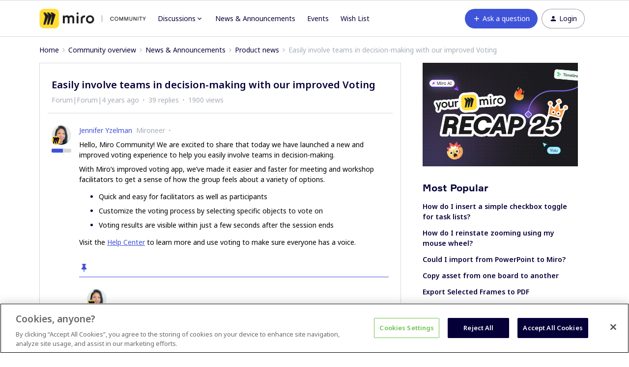

--- FILE ---
content_type: text/html; charset=UTF-8
request_url: https://community.miro.com/product-news-31/easily-involve-teams-in-decision-making-with-our-improved-voting-6161?postid=25988
body_size: 60351
content:
<!DOCTYPE html>
<html lang="en">
<head>
                        <meta name="robots" content="index, follow" />
                    <script>
  var redirects = {
    //'/educators-forum-64' : '/groups/educators-community-69',
    '/topic/show?tid=5670' : '/wish-list-32/export-comments-to-excel-or-post-its-3532',
    '/wish-list-32/allow-exporting-of-comments-5670' : '/wish-list-32/export-comments-to-excel-or-post-its-3532',
  };
  Object.keys(redirects).forEach(function(key) {
    if (window.location.href.indexOf(key) !== -1) {
	  window.location.href = redirects[key];
    }
  });
</script>


<!-- Start VWO Async SmartCode -->
<link rel="preconnect" href="https://dev.visualwebsiteoptimizer.com" />
<script type='text/javascript' id='vwoCode'>
window._vwo_code || (function() {
var account_id=825544,
version=2.0,
settings_tolerance=2000,
hide_element='body',
hide_element_style = 'opacity:0 !important;filter:alpha(opacity=0) !important;background:none !important',
/* DO NOT EDIT BELOW THIS LINE */
f=false,w=window,d=document,v=d.querySelector('#vwoCode'),cK='_vwo_'+account_id+'_settings',cc={};try{var c=JSON.parse(localStorage.getItem('_vwo_'+account_id+'_config'));cc=c&&typeof c==='object'?c:{}}catch(e){}var stT=cc.stT==='session'?w.sessionStorage:w.localStorage;code={use_existing_jquery:function(){return typeof use_existing_jquery!=='undefined'?use_existing_jquery:undefined},library_tolerance:function(){return typeof library_tolerance!=='undefined'?library_tolerance:undefined},settings_tolerance:function(){return cc.sT||settings_tolerance},hide_element_style:function(){return'{'+(cc.hES||hide_element_style)+'}'},hide_element:function(){return typeof cc.hE==='string'?cc.hE:hide_element},getVersion:function(){return version},finish:function(){if(!f){f=true;var e=d.getElementById('_vis_opt_path_hides');if(e)e.parentNode.removeChild(e)}},finished:function(){return f},load:function(e){var t=this.getSettings(),n=d.createElement('script'),i=this;if(t){n.textContent=t;d.getElementsByTagName('head')[0].appendChild(n);if(!w.VWO||VWO.caE){stT.removeItem(cK);i.load(e)}}else{n.fetchPriority='high';n.src=e;n.type='text/javascript';n.onerror=function(){_vwo_code.finish()};d.getElementsByTagName('head')[0].appendChild(n)}},getSettings:function(){try{var e=stT.getItem(cK);if(!e){return}e=JSON.parse(e);if(Date.now()>e.e){stT.removeItem(cK);return}return e.s}catch(e){return}},init:function(){if(d.URL.indexOf('__vwo_disable__')>-1)return;var e=this.settings_tolerance();w._vwo_settings_timer=setTimeout(function(){_vwo_code.finish();stT.removeItem(cK)},e);var t=d.currentScript,n=d.createElement('style'),i=this.hide_element(),r=t&&!t.async&&i?i+this.hide_element_style():'',c=d.getElementsByTagName('head')[0];n.setAttribute('id','_vis_opt_path_hides');v&&n.setAttribute('nonce',v.nonce);n.setAttribute('type','text/css');if(n.styleSheet)n.styleSheet.cssText=r;else n.appendChild(d.createTextNode(r));c.appendChild(n);this.load('https://dev.visualwebsiteoptimizer.com/j.php?a='+account_id+'&u='+encodeURIComponent(d.URL)+'&vn='+version)}};w._vwo_code=code;code.init();})();
</script>
<!-- End VWO Async SmartCode -->

<!-- Fonts -->
<link rel="preconnect" href="https://fonts.googleapis.com">
<link rel="preconnect" href="https://fonts.gstatic.com" crossorigin>
<link href="https://fonts.googleapis.com/css2?family=Noto+Sans:ital,wght@0,100..900;1,100..900&display=swap" rel="stylesheet">

<style>
@font-face {
  font-family: 'Formular';
  src: url('https://miro.com/static/font/formular/formular-regular.eot');
  src: url('https://miro.com/static/font/formular/formular-regular.eot?#iefix') format('embedded-opentype'),
  url('https://miro.com/static/font/formular/formular-regular.woff2') format('woff2'),
  url('https://miro.com/static/font/formular/formular-regular.woff') format('woff'),
  url('https://miro.com/static/font/formular/formular-regular.ttf') format('truetype'),
  url('https://miro.com/static/font/formular/formular-regular.svg#Formular') format('svg');
  font-weight: normal;
  font-style: normal;
  font-display: swap;
  text-rendering: optimizeLegibility;
}

@font-face {
  font-family: 'Formular';
  src: url('https://miro.com/static/font/formular/formular-bold.eot');
  src: url('https://miro.com/static/font/formular/formular-bold.eot?#iefix') format('embedded-opentype'),
  url('https://miro.com/static/font/formular/formular-bold.woff2') format('woff2'),
  url('https://miro.com/static/font/formular/formular-bold.woff') format('woff'),
  url('https://miro.com/static/font/formular/formular-bold.ttf') format('truetype'),
  url('https://miro.com/static/font/formular/formular-bold.svg#Formular-Bold') format('svg');
  font-weight: bold;
  font-style: normal;
  font-display: swap;
  text-rendering: optimizeLegibility;
}

@font-face {
  font-family: 'Formular';
  src: url('https://miro.com/static/font/formular/formular-medium.eot');
  src: url('https://miro.com/static/font/formular/formular-medium.eot?#iefix') format('embedded-opentype'),
  url('https://miro.com/static/font/formular/formular-medium.woff2') format('woff2'),
  url('https://miro.com/static/font/formular/formular-medium.woff') format('woff'),
  url('https://miro.com/static/font/formular/formular-medium.ttf') format('truetype'),
  url('https://miro.com/static/font/formular/formular-medium.svg#Formular-Medium') format('svg');
  font-weight: 500;
  font-style: normal;
  font-display: swap;
  text-rendering: optimizeLegibility;
}

@font-face {
  font-family: 'Formular';
  src: url('https://miro.com/static/font/formular/formular-light.eot');
  src: url('https://miro.com/static/font/formular/formular-light.eot?#iefix') format('embedded-opentype'),
  url('https://miro.com/static/font/formular/formular-light.woff2') format('woff2'),
  url('https://miro.com/static/font/formular/formular-light.woff') format('woff'),
  url('https://miro.com/static/font/formular/formular-light.ttf') format('truetype'),
  url('https://miro.com/static/font/formular/formular-light.svg#Formular-Light') format('svg');
  font-weight: 300;
  font-style: normal;
  font-display: swap;
  text-rendering: optimizeLegibility;
}

@font-face {
  font-family: 'Spoof';
  src: url('https://miro.com/static/font/spoof/spoof-regular.eot');
  src: url('https://miro.com/static/font/spoof/spoof-regular.eot?#iefix') format('embedded-opentype'),
  url('https://miro.com/static/font/spoof/spoof-regular.woff2') format('woff2'),
  url('https://miro.com/static/font/spoof/spoof-regular.woff') format('woff');
  font-weight: normal;
  font-style: normal;
  font-display: swap;
  text-rendering: optimizeLegibility;
}

@font-face {
  font-family: 'Spoof';
  src: url('https://miro.com/static/font/spoof/spoof-bold.eot');
  src: url('https://miro.com/static/font/spoof/spoof-bold.eot?#iefix') format('embedded-opentype'),
  url('https://miro.com/static/font/spoof/spoof-bold.woff2') format('woff2'),
  url('https://miro.com/static/font/spoof/spoof-bold.woff') format('woff');
  font-weight: bold;
  font-style: normal;
  font-display: swap;
  text-rendering: optimizeLegibility;
}

@font-face {
  font-family: 'Spoof';
  src: url('https://miro.com/static/font/spoof/spoof-medium.eot');
  src: url('https://miro.com/static/font/spoof/spoof-medium.eot?#iefix') format('embedded-opentype'),
  url('https://miro.com/static/font/spoof/spoof-medium.woff2') format('woff2'),
  url('https://miro.com/static/font/spoof/spoof-medium.woff') format('woff');
  font-weight: 500;
  font-style: normal;
  font-display: swap;
  text-rendering: optimizeLegibility;
}
.post--bestanswer {
  background-color: #bed2ff30 !important;
}
</style>


<script async defer src="https://static-website.miro.com/static/js/vendor/analytics.js"></script>


<!-- START Script to redirect the page to help.miro -->
<script>
  
  let currentURL = window.location.href   //Variable to grab the current URL
  let oldURL = "https://community.miro.com/groups/enterprise-administration-onboarding-68" //Old url
  let newURL = "https://help.miro.com/hc/en-us/sections/4404655344914-Enterprise-plan-account-administration-learn-how-to-manage-team-permissions-and-other-settings" //Desired redirect location
  let alertMessage = "This group has been closed and its content has been moved, you will now be redirected to the new location" //Edit Alert Message
  
  if(currentURL == oldURL) //Checks if the current url is the old url
  {    
    window.location.href = newURL //Redirects to the URL specified below
  }
  
  if (window.location.href == 'https://community.miro.com/community-welcome-guide-14/miro-universe-here-s-how-you-can-get-involved-4404') {
  window.location = "https://community.miro.com/inspiration-and-connection-67/miro-community-here-s-how-you-can-get-involved-7654"
}
  
  if (window.location.href == 'https://community.miro.com/wish-list-32') {
  window.location = ('https://community.miro.com/ideas');
}
</script>
<!-- END Script to redirect the page to help.miro -->

<!-- OneTrust Cookies Consent Notice -->
<script src="https://cdn.cookielaw.org/scripttemplates/otSDKStub.js" 
        type="text/javascript" 
        charset="UTF-8" 
        data-domain-script="01922e63-288c-799e-8dcb-7dafa8c9945e">
</script>
<script src="https://mirostatic.com/website/services-provider-scripts/optanonWrapper.js" 
        defer 
        data-nscript="beforeInteractive">
</script>
<!-- OneTrust Cookies Consent Notice end -->
    
        

<meta charset="UTF-8" />
<meta name="viewport" content="width=device-width, initial-scale=1.0" />
<meta name="format-detection" content="telephone=no">
<meta name="HandheldFriendly" content="true" />
<meta http-equiv="X-UA-Compatible" content="ie=edge"><script type="text/javascript">(window.NREUM||(NREUM={})).init={ajax:{deny_list:["bam.nr-data.net"]},feature_flags:["soft_nav"]};(window.NREUM||(NREUM={})).loader_config={licenseKey:"5364be9000",applicationID:"328037756",browserID:"329586706"};;/*! For license information please see nr-loader-rum-1.308.0.min.js.LICENSE.txt */
(()=>{var e,t,r={163:(e,t,r)=>{"use strict";r.d(t,{j:()=>E});var n=r(384),i=r(1741);var a=r(2555);r(860).K7.genericEvents;const s="experimental.resources",o="register",c=e=>{if(!e||"string"!=typeof e)return!1;try{document.createDocumentFragment().querySelector(e)}catch{return!1}return!0};var d=r(2614),u=r(944),l=r(8122);const f="[data-nr-mask]",g=e=>(0,l.a)(e,(()=>{const e={feature_flags:[],experimental:{allow_registered_children:!1,resources:!1},mask_selector:"*",block_selector:"[data-nr-block]",mask_input_options:{color:!1,date:!1,"datetime-local":!1,email:!1,month:!1,number:!1,range:!1,search:!1,tel:!1,text:!1,time:!1,url:!1,week:!1,textarea:!1,select:!1,password:!0}};return{ajax:{deny_list:void 0,block_internal:!0,enabled:!0,autoStart:!0},api:{get allow_registered_children(){return e.feature_flags.includes(o)||e.experimental.allow_registered_children},set allow_registered_children(t){e.experimental.allow_registered_children=t},duplicate_registered_data:!1},browser_consent_mode:{enabled:!1},distributed_tracing:{enabled:void 0,exclude_newrelic_header:void 0,cors_use_newrelic_header:void 0,cors_use_tracecontext_headers:void 0,allowed_origins:void 0},get feature_flags(){return e.feature_flags},set feature_flags(t){e.feature_flags=t},generic_events:{enabled:!0,autoStart:!0},harvest:{interval:30},jserrors:{enabled:!0,autoStart:!0},logging:{enabled:!0,autoStart:!0},metrics:{enabled:!0,autoStart:!0},obfuscate:void 0,page_action:{enabled:!0},page_view_event:{enabled:!0,autoStart:!0},page_view_timing:{enabled:!0,autoStart:!0},performance:{capture_marks:!1,capture_measures:!1,capture_detail:!0,resources:{get enabled(){return e.feature_flags.includes(s)||e.experimental.resources},set enabled(t){e.experimental.resources=t},asset_types:[],first_party_domains:[],ignore_newrelic:!0}},privacy:{cookies_enabled:!0},proxy:{assets:void 0,beacon:void 0},session:{expiresMs:d.wk,inactiveMs:d.BB},session_replay:{autoStart:!0,enabled:!1,preload:!1,sampling_rate:10,error_sampling_rate:100,collect_fonts:!1,inline_images:!1,fix_stylesheets:!0,mask_all_inputs:!0,get mask_text_selector(){return e.mask_selector},set mask_text_selector(t){c(t)?e.mask_selector="".concat(t,",").concat(f):""===t||null===t?e.mask_selector=f:(0,u.R)(5,t)},get block_class(){return"nr-block"},get ignore_class(){return"nr-ignore"},get mask_text_class(){return"nr-mask"},get block_selector(){return e.block_selector},set block_selector(t){c(t)?e.block_selector+=",".concat(t):""!==t&&(0,u.R)(6,t)},get mask_input_options(){return e.mask_input_options},set mask_input_options(t){t&&"object"==typeof t?e.mask_input_options={...t,password:!0}:(0,u.R)(7,t)}},session_trace:{enabled:!0,autoStart:!0},soft_navigations:{enabled:!0,autoStart:!0},spa:{enabled:!0,autoStart:!0},ssl:void 0,user_actions:{enabled:!0,elementAttributes:["id","className","tagName","type"]}}})());var p=r(6154),m=r(9324);let h=0;const v={buildEnv:m.F3,distMethod:m.Xs,version:m.xv,originTime:p.WN},b={consented:!1},y={appMetadata:{},get consented(){return this.session?.state?.consent||b.consented},set consented(e){b.consented=e},customTransaction:void 0,denyList:void 0,disabled:!1,harvester:void 0,isolatedBacklog:!1,isRecording:!1,loaderType:void 0,maxBytes:3e4,obfuscator:void 0,onerror:void 0,ptid:void 0,releaseIds:{},session:void 0,timeKeeper:void 0,registeredEntities:[],jsAttributesMetadata:{bytes:0},get harvestCount(){return++h}},_=e=>{const t=(0,l.a)(e,y),r=Object.keys(v).reduce((e,t)=>(e[t]={value:v[t],writable:!1,configurable:!0,enumerable:!0},e),{});return Object.defineProperties(t,r)};var w=r(5701);const x=e=>{const t=e.startsWith("http");e+="/",r.p=t?e:"https://"+e};var R=r(7836),k=r(3241);const A={accountID:void 0,trustKey:void 0,agentID:void 0,licenseKey:void 0,applicationID:void 0,xpid:void 0},S=e=>(0,l.a)(e,A),T=new Set;function E(e,t={},r,s){let{init:o,info:c,loader_config:d,runtime:u={},exposed:l=!0}=t;if(!c){const e=(0,n.pV)();o=e.init,c=e.info,d=e.loader_config}e.init=g(o||{}),e.loader_config=S(d||{}),c.jsAttributes??={},p.bv&&(c.jsAttributes.isWorker=!0),e.info=(0,a.D)(c);const f=e.init,m=[c.beacon,c.errorBeacon];T.has(e.agentIdentifier)||(f.proxy.assets&&(x(f.proxy.assets),m.push(f.proxy.assets)),f.proxy.beacon&&m.push(f.proxy.beacon),e.beacons=[...m],function(e){const t=(0,n.pV)();Object.getOwnPropertyNames(i.W.prototype).forEach(r=>{const n=i.W.prototype[r];if("function"!=typeof n||"constructor"===n)return;let a=t[r];e[r]&&!1!==e.exposed&&"micro-agent"!==e.runtime?.loaderType&&(t[r]=(...t)=>{const n=e[r](...t);return a?a(...t):n})})}(e),(0,n.US)("activatedFeatures",w.B)),u.denyList=[...f.ajax.deny_list||[],...f.ajax.block_internal?m:[]],u.ptid=e.agentIdentifier,u.loaderType=r,e.runtime=_(u),T.has(e.agentIdentifier)||(e.ee=R.ee.get(e.agentIdentifier),e.exposed=l,(0,k.W)({agentIdentifier:e.agentIdentifier,drained:!!w.B?.[e.agentIdentifier],type:"lifecycle",name:"initialize",feature:void 0,data:e.config})),T.add(e.agentIdentifier)}},384:(e,t,r)=>{"use strict";r.d(t,{NT:()=>s,US:()=>u,Zm:()=>o,bQ:()=>d,dV:()=>c,pV:()=>l});var n=r(6154),i=r(1863),a=r(1910);const s={beacon:"bam.nr-data.net",errorBeacon:"bam.nr-data.net"};function o(){return n.gm.NREUM||(n.gm.NREUM={}),void 0===n.gm.newrelic&&(n.gm.newrelic=n.gm.NREUM),n.gm.NREUM}function c(){let e=o();return e.o||(e.o={ST:n.gm.setTimeout,SI:n.gm.setImmediate||n.gm.setInterval,CT:n.gm.clearTimeout,XHR:n.gm.XMLHttpRequest,REQ:n.gm.Request,EV:n.gm.Event,PR:n.gm.Promise,MO:n.gm.MutationObserver,FETCH:n.gm.fetch,WS:n.gm.WebSocket},(0,a.i)(...Object.values(e.o))),e}function d(e,t){let r=o();r.initializedAgents??={},t.initializedAt={ms:(0,i.t)(),date:new Date},r.initializedAgents[e]=t}function u(e,t){o()[e]=t}function l(){return function(){let e=o();const t=e.info||{};e.info={beacon:s.beacon,errorBeacon:s.errorBeacon,...t}}(),function(){let e=o();const t=e.init||{};e.init={...t}}(),c(),function(){let e=o();const t=e.loader_config||{};e.loader_config={...t}}(),o()}},782:(e,t,r)=>{"use strict";r.d(t,{T:()=>n});const n=r(860).K7.pageViewTiming},860:(e,t,r)=>{"use strict";r.d(t,{$J:()=>u,K7:()=>c,P3:()=>d,XX:()=>i,Yy:()=>o,df:()=>a,qY:()=>n,v4:()=>s});const n="events",i="jserrors",a="browser/blobs",s="rum",o="browser/logs",c={ajax:"ajax",genericEvents:"generic_events",jserrors:i,logging:"logging",metrics:"metrics",pageAction:"page_action",pageViewEvent:"page_view_event",pageViewTiming:"page_view_timing",sessionReplay:"session_replay",sessionTrace:"session_trace",softNav:"soft_navigations",spa:"spa"},d={[c.pageViewEvent]:1,[c.pageViewTiming]:2,[c.metrics]:3,[c.jserrors]:4,[c.spa]:5,[c.ajax]:6,[c.sessionTrace]:7,[c.softNav]:8,[c.sessionReplay]:9,[c.logging]:10,[c.genericEvents]:11},u={[c.pageViewEvent]:s,[c.pageViewTiming]:n,[c.ajax]:n,[c.spa]:n,[c.softNav]:n,[c.metrics]:i,[c.jserrors]:i,[c.sessionTrace]:a,[c.sessionReplay]:a,[c.logging]:o,[c.genericEvents]:"ins"}},944:(e,t,r)=>{"use strict";r.d(t,{R:()=>i});var n=r(3241);function i(e,t){"function"==typeof console.debug&&(console.debug("New Relic Warning: https://github.com/newrelic/newrelic-browser-agent/blob/main/docs/warning-codes.md#".concat(e),t),(0,n.W)({agentIdentifier:null,drained:null,type:"data",name:"warn",feature:"warn",data:{code:e,secondary:t}}))}},1687:(e,t,r)=>{"use strict";r.d(t,{Ak:()=>d,Ze:()=>f,x3:()=>u});var n=r(3241),i=r(7836),a=r(3606),s=r(860),o=r(2646);const c={};function d(e,t){const r={staged:!1,priority:s.P3[t]||0};l(e),c[e].get(t)||c[e].set(t,r)}function u(e,t){e&&c[e]&&(c[e].get(t)&&c[e].delete(t),p(e,t,!1),c[e].size&&g(e))}function l(e){if(!e)throw new Error("agentIdentifier required");c[e]||(c[e]=new Map)}function f(e="",t="feature",r=!1){if(l(e),!e||!c[e].get(t)||r)return p(e,t);c[e].get(t).staged=!0,g(e)}function g(e){const t=Array.from(c[e]);t.every(([e,t])=>t.staged)&&(t.sort((e,t)=>e[1].priority-t[1].priority),t.forEach(([t])=>{c[e].delete(t),p(e,t)}))}function p(e,t,r=!0){const s=e?i.ee.get(e):i.ee,c=a.i.handlers;if(!s.aborted&&s.backlog&&c){if((0,n.W)({agentIdentifier:e,type:"lifecycle",name:"drain",feature:t}),r){const e=s.backlog[t],r=c[t];if(r){for(let t=0;e&&t<e.length;++t)m(e[t],r);Object.entries(r).forEach(([e,t])=>{Object.values(t||{}).forEach(t=>{t[0]?.on&&t[0]?.context()instanceof o.y&&t[0].on(e,t[1])})})}}s.isolatedBacklog||delete c[t],s.backlog[t]=null,s.emit("drain-"+t,[])}}function m(e,t){var r=e[1];Object.values(t[r]||{}).forEach(t=>{var r=e[0];if(t[0]===r){var n=t[1],i=e[3],a=e[2];n.apply(i,a)}})}},1738:(e,t,r)=>{"use strict";r.d(t,{U:()=>g,Y:()=>f});var n=r(3241),i=r(9908),a=r(1863),s=r(944),o=r(5701),c=r(3969),d=r(8362),u=r(860),l=r(4261);function f(e,t,r,a){const f=a||r;!f||f[e]&&f[e]!==d.d.prototype[e]||(f[e]=function(){(0,i.p)(c.xV,["API/"+e+"/called"],void 0,u.K7.metrics,r.ee),(0,n.W)({agentIdentifier:r.agentIdentifier,drained:!!o.B?.[r.agentIdentifier],type:"data",name:"api",feature:l.Pl+e,data:{}});try{return t.apply(this,arguments)}catch(e){(0,s.R)(23,e)}})}function g(e,t,r,n,s){const o=e.info;null===r?delete o.jsAttributes[t]:o.jsAttributes[t]=r,(s||null===r)&&(0,i.p)(l.Pl+n,[(0,a.t)(),t,r],void 0,"session",e.ee)}},1741:(e,t,r)=>{"use strict";r.d(t,{W:()=>a});var n=r(944),i=r(4261);class a{#e(e,...t){if(this[e]!==a.prototype[e])return this[e](...t);(0,n.R)(35,e)}addPageAction(e,t){return this.#e(i.hG,e,t)}register(e){return this.#e(i.eY,e)}recordCustomEvent(e,t){return this.#e(i.fF,e,t)}setPageViewName(e,t){return this.#e(i.Fw,e,t)}setCustomAttribute(e,t,r){return this.#e(i.cD,e,t,r)}noticeError(e,t){return this.#e(i.o5,e,t)}setUserId(e,t=!1){return this.#e(i.Dl,e,t)}setApplicationVersion(e){return this.#e(i.nb,e)}setErrorHandler(e){return this.#e(i.bt,e)}addRelease(e,t){return this.#e(i.k6,e,t)}log(e,t){return this.#e(i.$9,e,t)}start(){return this.#e(i.d3)}finished(e){return this.#e(i.BL,e)}recordReplay(){return this.#e(i.CH)}pauseReplay(){return this.#e(i.Tb)}addToTrace(e){return this.#e(i.U2,e)}setCurrentRouteName(e){return this.#e(i.PA,e)}interaction(e){return this.#e(i.dT,e)}wrapLogger(e,t,r){return this.#e(i.Wb,e,t,r)}measure(e,t){return this.#e(i.V1,e,t)}consent(e){return this.#e(i.Pv,e)}}},1863:(e,t,r)=>{"use strict";function n(){return Math.floor(performance.now())}r.d(t,{t:()=>n})},1910:(e,t,r)=>{"use strict";r.d(t,{i:()=>a});var n=r(944);const i=new Map;function a(...e){return e.every(e=>{if(i.has(e))return i.get(e);const t="function"==typeof e?e.toString():"",r=t.includes("[native code]"),a=t.includes("nrWrapper");return r||a||(0,n.R)(64,e?.name||t),i.set(e,r),r})}},2555:(e,t,r)=>{"use strict";r.d(t,{D:()=>o,f:()=>s});var n=r(384),i=r(8122);const a={beacon:n.NT.beacon,errorBeacon:n.NT.errorBeacon,licenseKey:void 0,applicationID:void 0,sa:void 0,queueTime:void 0,applicationTime:void 0,ttGuid:void 0,user:void 0,account:void 0,product:void 0,extra:void 0,jsAttributes:{},userAttributes:void 0,atts:void 0,transactionName:void 0,tNamePlain:void 0};function s(e){try{return!!e.licenseKey&&!!e.errorBeacon&&!!e.applicationID}catch(e){return!1}}const o=e=>(0,i.a)(e,a)},2614:(e,t,r)=>{"use strict";r.d(t,{BB:()=>s,H3:()=>n,g:()=>d,iL:()=>c,tS:()=>o,uh:()=>i,wk:()=>a});const n="NRBA",i="SESSION",a=144e5,s=18e5,o={STARTED:"session-started",PAUSE:"session-pause",RESET:"session-reset",RESUME:"session-resume",UPDATE:"session-update"},c={SAME_TAB:"same-tab",CROSS_TAB:"cross-tab"},d={OFF:0,FULL:1,ERROR:2}},2646:(e,t,r)=>{"use strict";r.d(t,{y:()=>n});class n{constructor(e){this.contextId=e}}},2843:(e,t,r)=>{"use strict";r.d(t,{G:()=>a,u:()=>i});var n=r(3878);function i(e,t=!1,r,i){(0,n.DD)("visibilitychange",function(){if(t)return void("hidden"===document.visibilityState&&e());e(document.visibilityState)},r,i)}function a(e,t,r){(0,n.sp)("pagehide",e,t,r)}},3241:(e,t,r)=>{"use strict";r.d(t,{W:()=>a});var n=r(6154);const i="newrelic";function a(e={}){try{n.gm.dispatchEvent(new CustomEvent(i,{detail:e}))}catch(e){}}},3606:(e,t,r)=>{"use strict";r.d(t,{i:()=>a});var n=r(9908);a.on=s;var i=a.handlers={};function a(e,t,r,a){s(a||n.d,i,e,t,r)}function s(e,t,r,i,a){a||(a="feature"),e||(e=n.d);var s=t[a]=t[a]||{};(s[r]=s[r]||[]).push([e,i])}},3878:(e,t,r)=>{"use strict";function n(e,t){return{capture:e,passive:!1,signal:t}}function i(e,t,r=!1,i){window.addEventListener(e,t,n(r,i))}function a(e,t,r=!1,i){document.addEventListener(e,t,n(r,i))}r.d(t,{DD:()=>a,jT:()=>n,sp:()=>i})},3969:(e,t,r)=>{"use strict";r.d(t,{TZ:()=>n,XG:()=>o,rs:()=>i,xV:()=>s,z_:()=>a});const n=r(860).K7.metrics,i="sm",a="cm",s="storeSupportabilityMetrics",o="storeEventMetrics"},4234:(e,t,r)=>{"use strict";r.d(t,{W:()=>a});var n=r(7836),i=r(1687);class a{constructor(e,t){this.agentIdentifier=e,this.ee=n.ee.get(e),this.featureName=t,this.blocked=!1}deregisterDrain(){(0,i.x3)(this.agentIdentifier,this.featureName)}}},4261:(e,t,r)=>{"use strict";r.d(t,{$9:()=>d,BL:()=>o,CH:()=>g,Dl:()=>_,Fw:()=>y,PA:()=>h,Pl:()=>n,Pv:()=>k,Tb:()=>l,U2:()=>a,V1:()=>R,Wb:()=>x,bt:()=>b,cD:()=>v,d3:()=>w,dT:()=>c,eY:()=>p,fF:()=>f,hG:()=>i,k6:()=>s,nb:()=>m,o5:()=>u});const n="api-",i="addPageAction",a="addToTrace",s="addRelease",o="finished",c="interaction",d="log",u="noticeError",l="pauseReplay",f="recordCustomEvent",g="recordReplay",p="register",m="setApplicationVersion",h="setCurrentRouteName",v="setCustomAttribute",b="setErrorHandler",y="setPageViewName",_="setUserId",w="start",x="wrapLogger",R="measure",k="consent"},5289:(e,t,r)=>{"use strict";r.d(t,{GG:()=>s,Qr:()=>c,sB:()=>o});var n=r(3878),i=r(6389);function a(){return"undefined"==typeof document||"complete"===document.readyState}function s(e,t){if(a())return e();const r=(0,i.J)(e),s=setInterval(()=>{a()&&(clearInterval(s),r())},500);(0,n.sp)("load",r,t)}function o(e){if(a())return e();(0,n.DD)("DOMContentLoaded",e)}function c(e){if(a())return e();(0,n.sp)("popstate",e)}},5607:(e,t,r)=>{"use strict";r.d(t,{W:()=>n});const n=(0,r(9566).bz)()},5701:(e,t,r)=>{"use strict";r.d(t,{B:()=>a,t:()=>s});var n=r(3241);const i=new Set,a={};function s(e,t){const r=t.agentIdentifier;a[r]??={},e&&"object"==typeof e&&(i.has(r)||(t.ee.emit("rumresp",[e]),a[r]=e,i.add(r),(0,n.W)({agentIdentifier:r,loaded:!0,drained:!0,type:"lifecycle",name:"load",feature:void 0,data:e})))}},6154:(e,t,r)=>{"use strict";r.d(t,{OF:()=>c,RI:()=>i,WN:()=>u,bv:()=>a,eN:()=>l,gm:()=>s,mw:()=>o,sb:()=>d});var n=r(1863);const i="undefined"!=typeof window&&!!window.document,a="undefined"!=typeof WorkerGlobalScope&&("undefined"!=typeof self&&self instanceof WorkerGlobalScope&&self.navigator instanceof WorkerNavigator||"undefined"!=typeof globalThis&&globalThis instanceof WorkerGlobalScope&&globalThis.navigator instanceof WorkerNavigator),s=i?window:"undefined"!=typeof WorkerGlobalScope&&("undefined"!=typeof self&&self instanceof WorkerGlobalScope&&self||"undefined"!=typeof globalThis&&globalThis instanceof WorkerGlobalScope&&globalThis),o=Boolean("hidden"===s?.document?.visibilityState),c=/iPad|iPhone|iPod/.test(s.navigator?.userAgent),d=c&&"undefined"==typeof SharedWorker,u=((()=>{const e=s.navigator?.userAgent?.match(/Firefox[/\s](\d+\.\d+)/);Array.isArray(e)&&e.length>=2&&e[1]})(),Date.now()-(0,n.t)()),l=()=>"undefined"!=typeof PerformanceNavigationTiming&&s?.performance?.getEntriesByType("navigation")?.[0]?.responseStart},6389:(e,t,r)=>{"use strict";function n(e,t=500,r={}){const n=r?.leading||!1;let i;return(...r)=>{n&&void 0===i&&(e.apply(this,r),i=setTimeout(()=>{i=clearTimeout(i)},t)),n||(clearTimeout(i),i=setTimeout(()=>{e.apply(this,r)},t))}}function i(e){let t=!1;return(...r)=>{t||(t=!0,e.apply(this,r))}}r.d(t,{J:()=>i,s:()=>n})},6630:(e,t,r)=>{"use strict";r.d(t,{T:()=>n});const n=r(860).K7.pageViewEvent},7699:(e,t,r)=>{"use strict";r.d(t,{It:()=>a,KC:()=>o,No:()=>i,qh:()=>s});var n=r(860);const i=16e3,a=1e6,s="SESSION_ERROR",o={[n.K7.logging]:!0,[n.K7.genericEvents]:!1,[n.K7.jserrors]:!1,[n.K7.ajax]:!1}},7836:(e,t,r)=>{"use strict";r.d(t,{P:()=>o,ee:()=>c});var n=r(384),i=r(8990),a=r(2646),s=r(5607);const o="nr@context:".concat(s.W),c=function e(t,r){var n={},s={},u={},l=!1;try{l=16===r.length&&d.initializedAgents?.[r]?.runtime.isolatedBacklog}catch(e){}var f={on:p,addEventListener:p,removeEventListener:function(e,t){var r=n[e];if(!r)return;for(var i=0;i<r.length;i++)r[i]===t&&r.splice(i,1)},emit:function(e,r,n,i,a){!1!==a&&(a=!0);if(c.aborted&&!i)return;t&&a&&t.emit(e,r,n);var o=g(n);m(e).forEach(e=>{e.apply(o,r)});var d=v()[s[e]];d&&d.push([f,e,r,o]);return o},get:h,listeners:m,context:g,buffer:function(e,t){const r=v();if(t=t||"feature",f.aborted)return;Object.entries(e||{}).forEach(([e,n])=>{s[n]=t,t in r||(r[t]=[])})},abort:function(){f._aborted=!0,Object.keys(f.backlog).forEach(e=>{delete f.backlog[e]})},isBuffering:function(e){return!!v()[s[e]]},debugId:r,backlog:l?{}:t&&"object"==typeof t.backlog?t.backlog:{},isolatedBacklog:l};return Object.defineProperty(f,"aborted",{get:()=>{let e=f._aborted||!1;return e||(t&&(e=t.aborted),e)}}),f;function g(e){return e&&e instanceof a.y?e:e?(0,i.I)(e,o,()=>new a.y(o)):new a.y(o)}function p(e,t){n[e]=m(e).concat(t)}function m(e){return n[e]||[]}function h(t){return u[t]=u[t]||e(f,t)}function v(){return f.backlog}}(void 0,"globalEE"),d=(0,n.Zm)();d.ee||(d.ee=c)},8122:(e,t,r)=>{"use strict";r.d(t,{a:()=>i});var n=r(944);function i(e,t){try{if(!e||"object"!=typeof e)return(0,n.R)(3);if(!t||"object"!=typeof t)return(0,n.R)(4);const r=Object.create(Object.getPrototypeOf(t),Object.getOwnPropertyDescriptors(t)),a=0===Object.keys(r).length?e:r;for(let s in a)if(void 0!==e[s])try{if(null===e[s]){r[s]=null;continue}Array.isArray(e[s])&&Array.isArray(t[s])?r[s]=Array.from(new Set([...e[s],...t[s]])):"object"==typeof e[s]&&"object"==typeof t[s]?r[s]=i(e[s],t[s]):r[s]=e[s]}catch(e){r[s]||(0,n.R)(1,e)}return r}catch(e){(0,n.R)(2,e)}}},8362:(e,t,r)=>{"use strict";r.d(t,{d:()=>a});var n=r(9566),i=r(1741);class a extends i.W{agentIdentifier=(0,n.LA)(16)}},8374:(e,t,r)=>{r.nc=(()=>{try{return document?.currentScript?.nonce}catch(e){}return""})()},8990:(e,t,r)=>{"use strict";r.d(t,{I:()=>i});var n=Object.prototype.hasOwnProperty;function i(e,t,r){if(n.call(e,t))return e[t];var i=r();if(Object.defineProperty&&Object.keys)try{return Object.defineProperty(e,t,{value:i,writable:!0,enumerable:!1}),i}catch(e){}return e[t]=i,i}},9324:(e,t,r)=>{"use strict";r.d(t,{F3:()=>i,Xs:()=>a,xv:()=>n});const n="1.308.0",i="PROD",a="CDN"},9566:(e,t,r)=>{"use strict";r.d(t,{LA:()=>o,bz:()=>s});var n=r(6154);const i="xxxxxxxx-xxxx-4xxx-yxxx-xxxxxxxxxxxx";function a(e,t){return e?15&e[t]:16*Math.random()|0}function s(){const e=n.gm?.crypto||n.gm?.msCrypto;let t,r=0;return e&&e.getRandomValues&&(t=e.getRandomValues(new Uint8Array(30))),i.split("").map(e=>"x"===e?a(t,r++).toString(16):"y"===e?(3&a()|8).toString(16):e).join("")}function o(e){const t=n.gm?.crypto||n.gm?.msCrypto;let r,i=0;t&&t.getRandomValues&&(r=t.getRandomValues(new Uint8Array(e)));const s=[];for(var o=0;o<e;o++)s.push(a(r,i++).toString(16));return s.join("")}},9908:(e,t,r)=>{"use strict";r.d(t,{d:()=>n,p:()=>i});var n=r(7836).ee.get("handle");function i(e,t,r,i,a){a?(a.buffer([e],i),a.emit(e,t,r)):(n.buffer([e],i),n.emit(e,t,r))}}},n={};function i(e){var t=n[e];if(void 0!==t)return t.exports;var a=n[e]={exports:{}};return r[e](a,a.exports,i),a.exports}i.m=r,i.d=(e,t)=>{for(var r in t)i.o(t,r)&&!i.o(e,r)&&Object.defineProperty(e,r,{enumerable:!0,get:t[r]})},i.f={},i.e=e=>Promise.all(Object.keys(i.f).reduce((t,r)=>(i.f[r](e,t),t),[])),i.u=e=>"nr-rum-1.308.0.min.js",i.o=(e,t)=>Object.prototype.hasOwnProperty.call(e,t),e={},t="NRBA-1.308.0.PROD:",i.l=(r,n,a,s)=>{if(e[r])e[r].push(n);else{var o,c;if(void 0!==a)for(var d=document.getElementsByTagName("script"),u=0;u<d.length;u++){var l=d[u];if(l.getAttribute("src")==r||l.getAttribute("data-webpack")==t+a){o=l;break}}if(!o){c=!0;var f={296:"sha512-+MIMDsOcckGXa1EdWHqFNv7P+JUkd5kQwCBr3KE6uCvnsBNUrdSt4a/3/L4j4TxtnaMNjHpza2/erNQbpacJQA=="};(o=document.createElement("script")).charset="utf-8",i.nc&&o.setAttribute("nonce",i.nc),o.setAttribute("data-webpack",t+a),o.src=r,0!==o.src.indexOf(window.location.origin+"/")&&(o.crossOrigin="anonymous"),f[s]&&(o.integrity=f[s])}e[r]=[n];var g=(t,n)=>{o.onerror=o.onload=null,clearTimeout(p);var i=e[r];if(delete e[r],o.parentNode&&o.parentNode.removeChild(o),i&&i.forEach(e=>e(n)),t)return t(n)},p=setTimeout(g.bind(null,void 0,{type:"timeout",target:o}),12e4);o.onerror=g.bind(null,o.onerror),o.onload=g.bind(null,o.onload),c&&document.head.appendChild(o)}},i.r=e=>{"undefined"!=typeof Symbol&&Symbol.toStringTag&&Object.defineProperty(e,Symbol.toStringTag,{value:"Module"}),Object.defineProperty(e,"__esModule",{value:!0})},i.p="https://js-agent.newrelic.com/",(()=>{var e={374:0,840:0};i.f.j=(t,r)=>{var n=i.o(e,t)?e[t]:void 0;if(0!==n)if(n)r.push(n[2]);else{var a=new Promise((r,i)=>n=e[t]=[r,i]);r.push(n[2]=a);var s=i.p+i.u(t),o=new Error;i.l(s,r=>{if(i.o(e,t)&&(0!==(n=e[t])&&(e[t]=void 0),n)){var a=r&&("load"===r.type?"missing":r.type),s=r&&r.target&&r.target.src;o.message="Loading chunk "+t+" failed: ("+a+": "+s+")",o.name="ChunkLoadError",o.type=a,o.request=s,n[1](o)}},"chunk-"+t,t)}};var t=(t,r)=>{var n,a,[s,o,c]=r,d=0;if(s.some(t=>0!==e[t])){for(n in o)i.o(o,n)&&(i.m[n]=o[n]);if(c)c(i)}for(t&&t(r);d<s.length;d++)a=s[d],i.o(e,a)&&e[a]&&e[a][0](),e[a]=0},r=self["webpackChunk:NRBA-1.308.0.PROD"]=self["webpackChunk:NRBA-1.308.0.PROD"]||[];r.forEach(t.bind(null,0)),r.push=t.bind(null,r.push.bind(r))})(),(()=>{"use strict";i(8374);var e=i(8362),t=i(860);const r=Object.values(t.K7);var n=i(163);var a=i(9908),s=i(1863),o=i(4261),c=i(1738);var d=i(1687),u=i(4234),l=i(5289),f=i(6154),g=i(944),p=i(384);const m=e=>f.RI&&!0===e?.privacy.cookies_enabled;function h(e){return!!(0,p.dV)().o.MO&&m(e)&&!0===e?.session_trace.enabled}var v=i(6389),b=i(7699);class y extends u.W{constructor(e,t){super(e.agentIdentifier,t),this.agentRef=e,this.abortHandler=void 0,this.featAggregate=void 0,this.loadedSuccessfully=void 0,this.onAggregateImported=new Promise(e=>{this.loadedSuccessfully=e}),this.deferred=Promise.resolve(),!1===e.init[this.featureName].autoStart?this.deferred=new Promise((t,r)=>{this.ee.on("manual-start-all",(0,v.J)(()=>{(0,d.Ak)(e.agentIdentifier,this.featureName),t()}))}):(0,d.Ak)(e.agentIdentifier,t)}importAggregator(e,t,r={}){if(this.featAggregate)return;const n=async()=>{let n;await this.deferred;try{if(m(e.init)){const{setupAgentSession:t}=await i.e(296).then(i.bind(i,3305));n=t(e)}}catch(e){(0,g.R)(20,e),this.ee.emit("internal-error",[e]),(0,a.p)(b.qh,[e],void 0,this.featureName,this.ee)}try{if(!this.#t(this.featureName,n,e.init))return(0,d.Ze)(this.agentIdentifier,this.featureName),void this.loadedSuccessfully(!1);const{Aggregate:i}=await t();this.featAggregate=new i(e,r),e.runtime.harvester.initializedAggregates.push(this.featAggregate),this.loadedSuccessfully(!0)}catch(e){(0,g.R)(34,e),this.abortHandler?.(),(0,d.Ze)(this.agentIdentifier,this.featureName,!0),this.loadedSuccessfully(!1),this.ee&&this.ee.abort()}};f.RI?(0,l.GG)(()=>n(),!0):n()}#t(e,r,n){if(this.blocked)return!1;switch(e){case t.K7.sessionReplay:return h(n)&&!!r;case t.K7.sessionTrace:return!!r;default:return!0}}}var _=i(6630),w=i(2614),x=i(3241);class R extends y{static featureName=_.T;constructor(e){var t;super(e,_.T),this.setupInspectionEvents(e.agentIdentifier),t=e,(0,c.Y)(o.Fw,function(e,r){"string"==typeof e&&("/"!==e.charAt(0)&&(e="/"+e),t.runtime.customTransaction=(r||"http://custom.transaction")+e,(0,a.p)(o.Pl+o.Fw,[(0,s.t)()],void 0,void 0,t.ee))},t),this.importAggregator(e,()=>i.e(296).then(i.bind(i,3943)))}setupInspectionEvents(e){const t=(t,r)=>{t&&(0,x.W)({agentIdentifier:e,timeStamp:t.timeStamp,loaded:"complete"===t.target.readyState,type:"window",name:r,data:t.target.location+""})};(0,l.sB)(e=>{t(e,"DOMContentLoaded")}),(0,l.GG)(e=>{t(e,"load")}),(0,l.Qr)(e=>{t(e,"navigate")}),this.ee.on(w.tS.UPDATE,(t,r)=>{(0,x.W)({agentIdentifier:e,type:"lifecycle",name:"session",data:r})})}}class k extends e.d{constructor(e){var t;(super(),f.gm)?(this.features={},(0,p.bQ)(this.agentIdentifier,this),this.desiredFeatures=new Set(e.features||[]),this.desiredFeatures.add(R),(0,n.j)(this,e,e.loaderType||"agent"),t=this,(0,c.Y)(o.cD,function(e,r,n=!1){if("string"==typeof e){if(["string","number","boolean"].includes(typeof r)||null===r)return(0,c.U)(t,e,r,o.cD,n);(0,g.R)(40,typeof r)}else(0,g.R)(39,typeof e)},t),function(e){(0,c.Y)(o.Dl,function(t,r=!1){if("string"!=typeof t&&null!==t)return void(0,g.R)(41,typeof t);const n=e.info.jsAttributes["enduser.id"];r&&null!=n&&n!==t?(0,a.p)(o.Pl+"setUserIdAndResetSession",[t],void 0,"session",e.ee):(0,c.U)(e,"enduser.id",t,o.Dl,!0)},e)}(this),function(e){(0,c.Y)(o.nb,function(t){if("string"==typeof t||null===t)return(0,c.U)(e,"application.version",t,o.nb,!1);(0,g.R)(42,typeof t)},e)}(this),function(e){(0,c.Y)(o.d3,function(){e.ee.emit("manual-start-all")},e)}(this),function(e){(0,c.Y)(o.Pv,function(t=!0){if("boolean"==typeof t){if((0,a.p)(o.Pl+o.Pv,[t],void 0,"session",e.ee),e.runtime.consented=t,t){const t=e.features.page_view_event;t.onAggregateImported.then(e=>{const r=t.featAggregate;e&&!r.sentRum&&r.sendRum()})}}else(0,g.R)(65,typeof t)},e)}(this),this.run()):(0,g.R)(21)}get config(){return{info:this.info,init:this.init,loader_config:this.loader_config,runtime:this.runtime}}get api(){return this}run(){try{const e=function(e){const t={};return r.forEach(r=>{t[r]=!!e[r]?.enabled}),t}(this.init),n=[...this.desiredFeatures];n.sort((e,r)=>t.P3[e.featureName]-t.P3[r.featureName]),n.forEach(r=>{if(!e[r.featureName]&&r.featureName!==t.K7.pageViewEvent)return;if(r.featureName===t.K7.spa)return void(0,g.R)(67);const n=function(e){switch(e){case t.K7.ajax:return[t.K7.jserrors];case t.K7.sessionTrace:return[t.K7.ajax,t.K7.pageViewEvent];case t.K7.sessionReplay:return[t.K7.sessionTrace];case t.K7.pageViewTiming:return[t.K7.pageViewEvent];default:return[]}}(r.featureName).filter(e=>!(e in this.features));n.length>0&&(0,g.R)(36,{targetFeature:r.featureName,missingDependencies:n}),this.features[r.featureName]=new r(this)})}catch(e){(0,g.R)(22,e);for(const e in this.features)this.features[e].abortHandler?.();const t=(0,p.Zm)();delete t.initializedAgents[this.agentIdentifier]?.features,delete this.sharedAggregator;return t.ee.get(this.agentIdentifier).abort(),!1}}}var A=i(2843),S=i(782);class T extends y{static featureName=S.T;constructor(e){super(e,S.T),f.RI&&((0,A.u)(()=>(0,a.p)("docHidden",[(0,s.t)()],void 0,S.T,this.ee),!0),(0,A.G)(()=>(0,a.p)("winPagehide",[(0,s.t)()],void 0,S.T,this.ee)),this.importAggregator(e,()=>i.e(296).then(i.bind(i,2117))))}}var E=i(3969);class I extends y{static featureName=E.TZ;constructor(e){super(e,E.TZ),f.RI&&document.addEventListener("securitypolicyviolation",e=>{(0,a.p)(E.xV,["Generic/CSPViolation/Detected"],void 0,this.featureName,this.ee)}),this.importAggregator(e,()=>i.e(296).then(i.bind(i,9623)))}}new k({features:[R,T,I],loaderType:"lite"})})()})();</script>

<link rel="shortcut icon" type="image/png" href="https://uploads-us-west-2.insided.com/miro-us/attachment/3de902f0-d72f-46a0-9cf6-f13b78a62407.png" />
<title>Easily involve teams in decision-making with our improved Voting | Miro</title>
<meta name="description" content="Hello, Miro Community! We are excited to share that today we have launched a new and improved voting experience to help you easily involve teams in deci...">

<meta property="og:title" content="Easily involve teams in decision-making with our improved Voting | Miro"/>
<meta property="og:type" content="article" />
<meta property="og:url" content="https://community.miro.com/product-news-31/easily-involve-teams-in-decision-making-with-our-improved-voting-6161?postid=25988"/>
<meta property="og:description" content="Hello, Miro Community! We are excited to share that today we have launched a new and improved voting experience to help you easily involve teams in decision-making. With Miro’s improved voting app, we’ve made it easier and faster for meeting and workshop facilitators to get a sense of how the group..." />
<meta property="og:image" content="https://uploads-us-west-2.insided.com/miro-us/attachment/6dd5ac13-8f3f-4c83-b796-fade68f0d96c_thumb.png"/>
<meta property="og:image:secure_url" content="https://uploads-us-west-2.insided.com/miro-us/attachment/6dd5ac13-8f3f-4c83-b796-fade68f0d96c_thumb.png"/>


    <link rel="canonical" href="https://community.miro.com/product-news-31/easily-involve-teams-in-decision-making-with-our-improved-voting-6161" />

                <link rel="next" href="https://community.miro.com/product-news-31/easily-involve-teams-in-decision-making-with-our-improved-voting-6161/index2.html" />
    
<style id="css-variables">@font-face{ font-family:Roboto; src:url(https://d2cn40jarzxub5.cloudfront.net/_fonts/fonts/roboto/bold/Roboto-Bold-webfont.eot); src:url(https://d2cn40jarzxub5.cloudfront.net/_fonts/fonts/roboto/bold/Roboto-Bold-webfont.eot#iefix) format("embedded-opentype"),url(https://d2cn40jarzxub5.cloudfront.net/_fonts/fonts/roboto/bold/Roboto-Bold-webfont.woff) format("woff"),url(https://d2cn40jarzxub5.cloudfront.net/_fonts/fonts/roboto/bold/Roboto-Bold-webfont.ttf) format("truetype"),url(https://d2cn40jarzxub5.cloudfront.net/_fonts/fonts/roboto/bold/Roboto-Bold-webfont.svg#2dumbregular) format("svg"); font-style:normal; font-weight:700 } @font-face{ font-family:Roboto; src:url(https://d2cn40jarzxub5.cloudfront.net/_fonts/fonts/roboto/bolditalic/Roboto-BoldItalic-webfont.eot); src:url(https://d2cn40jarzxub5.cloudfront.net/_fonts/fonts/roboto/bolditalic/Roboto-BoldItalic-webfont.eot#iefix) format("embedded-opentype"),url(https://d2cn40jarzxub5.cloudfront.net/_fonts/fonts/roboto/bolditalic/Roboto-BoldItalic-webfont.woff) format("woff"),url(https://d2cn40jarzxub5.cloudfront.net/_fonts/fonts/roboto/bolditalic/Roboto-BoldItalic-webfont.ttf) format("truetype"),url(https://d2cn40jarzxub5.cloudfront.net/_fonts/fonts/roboto/bolditalic/Roboto-BoldItalic-webfont.svg#2dumbregular) format("svg"); font-style:italic; font-weight:700 } @font-face{ font-family:Roboto; src:url(https://d2cn40jarzxub5.cloudfront.net/_fonts/fonts/roboto/italic/Roboto-Italic-webfont.eot); src:url(https://d2cn40jarzxub5.cloudfront.net/_fonts/fonts/roboto/italic/Roboto-Italic-webfont.eot#iefix) format("embedded-opentype"),url(https://d2cn40jarzxub5.cloudfront.net/_fonts/fonts/roboto/italic/Roboto-Italic-webfont.woff) format("woff"),url(https://d2cn40jarzxub5.cloudfront.net/_fonts/fonts/roboto/italic/Roboto-Italic-webfont.ttf) format("truetype"),url(https://d2cn40jarzxub5.cloudfront.net/_fonts/fonts/roboto/italic/Roboto-Italic-webfont.svg#2dumbregular) format("svg"); font-style:italic; font-weight:normal } @font-face{ font-family:Roboto; src:url(https://d2cn40jarzxub5.cloudfront.net/_fonts/fonts/roboto/light/Roboto-Light-webfont.eot); src:url(https://d2cn40jarzxub5.cloudfront.net/_fonts/fonts/roboto/light/Roboto-Light-webfont.eot#iefix) format("embedded-opentype"),url(https://d2cn40jarzxub5.cloudfront.net/_fonts/fonts/roboto/light/Roboto-Light-webfont.woff) format("woff"),url(https://d2cn40jarzxub5.cloudfront.net/_fonts/fonts/roboto/light/Roboto-Light-webfont.ttf) format("truetype"),url(https://d2cn40jarzxub5.cloudfront.net/_fonts/fonts/roboto/light/Roboto-Light-webfont.svg#2dumbregular) format("svg"); font-style:normal; font-weight:300 } @font-face{ font-family:Roboto; src:url(https://d2cn40jarzxub5.cloudfront.net/_fonts/fonts/roboto/medium/Roboto-Medium-webfont.eot); src:url(https://d2cn40jarzxub5.cloudfront.net/_fonts/fonts/roboto/medium/Roboto-Medium-webfont.eot#iefix) format("embedded-opentype"),url(https://d2cn40jarzxub5.cloudfront.net/_fonts/fonts/roboto/medium/Roboto-Medium-webfont.woff) format("woff"),url(https://d2cn40jarzxub5.cloudfront.net/_fonts/fonts/roboto/medium/Roboto-Medium-webfont.ttf) format("truetype"),url(https://d2cn40jarzxub5.cloudfront.net/_fonts/fonts/roboto/medium/Roboto-Medium-webfont.svg#2dumbregular) format("svg"); font-style:normal; font-weight:500 } @font-face{ font-family:Roboto; src:url(https://d2cn40jarzxub5.cloudfront.net/_fonts/fonts/roboto/mediumitalic/Roboto-MediumItalic-webfont.eot); src:url(https://d2cn40jarzxub5.cloudfront.net/_fonts/fonts/roboto/mediumitalic/Roboto-MediumItalic-webfont.eot#iefix) format("embedded-opentype"),url(https://d2cn40jarzxub5.cloudfront.net/_fonts/fonts/roboto/mediumitalic/Roboto-MediumItalic-webfont.woff) format("woff"),url(https://d2cn40jarzxub5.cloudfront.net/_fonts/fonts/roboto/mediumitalic/Roboto-MediumItalic-webfont.ttf) format("truetype"),url(https://d2cn40jarzxub5.cloudfront.net/_fonts/fonts/roboto/mediumitalic/Roboto-MediumItalic-webfont.svg#2dumbregular) format("svg"); font-style:italic; font-weight:500 } @font-face{ font-family:Roboto; src:url(https://d2cn40jarzxub5.cloudfront.net/_fonts/fonts/roboto/regular/Roboto-Regular-webfont.eot); src:url(https://d2cn40jarzxub5.cloudfront.net/_fonts/fonts/roboto/regular/Roboto-Regular-webfont.eot#iefix) format("embedded-opentype"),url(https://d2cn40jarzxub5.cloudfront.net/_fonts/fonts/roboto/regular/Roboto-Regular-webfont.woff) format("woff"),url(https://d2cn40jarzxub5.cloudfront.net/_fonts/fonts/roboto/regular/Roboto-Regular-webfont.ttf) format("truetype"),url(https://d2cn40jarzxub5.cloudfront.net/_fonts/fonts/roboto/regular/Roboto-Regular-webfont.svg#2dumbregular) format("svg"); font-style:normal; font-weight:normal } html {--borderradius-base: 4px;--config--main-border-base-color: #d5d7dbff;--config--main-button-base-font-color: #1a1a1a;--config--main-button-base-font-family: "Noto Sans", "Roobert", "IBM Plex Sans", Helvetica Neue, Helvetica, Arial, sans-serif;--config--main-button-base-font-weight: 400;--config--main-button-base-radius: 3px;--config--main-button-base-texttransform: none;--config--main-color-alert: #ff6575ff;--config--main-color-brand: #3f53d9ff;--config--main-color-brand-secondary: #3f53d9ff;--config--main-color-contrast: #2aaae1;--config--main-color-day: #f0f2f6;--config--main-color-day-dark: #ededed;--config--main-color-day-light: #fff;--config--main-color-disabled: #f6f8faff;--config--main-color-dusk: #a7aeb5;--config--main-color-dusk-dark: #616a73;--config--main-color-dusk-light: #d5d7db;--config--main-color-highlighted: #B0DFF3;--config--main-color-info: #3f53d9ff;--config--main-color-night: #050038ff;--config--main-color-night-inverted: #f5f5f5;--config--main-color-night-light: #2b2b2b;--config--main-color-success: #3f53d9ff;--config--main-font-base-lineheight: 1.5;--config--main-font-base-stack: "Noto Sans", "Roobert", "IBM Plex Sans", Helvetica Neue, Helvetica, Arial, sans-serif;--config--main-font-base-style: normal;--config--main-font-base-weight: normal;--config--main-font-secondary: "Noto Sans", "Roobert", "IBM Plex Sans", Helvetica Neue, Helvetica, Arial, sans-serif;--config--main-fonts: @font-face{ font-family:Roboto; src:url(https://d2cn40jarzxub5.cloudfront.net/_fonts/fonts/roboto/bold/Roboto-Bold-webfont.eot); src:url(https://d2cn40jarzxub5.cloudfront.net/_fonts/fonts/roboto/bold/Roboto-Bold-webfont.eot#iefix) format("embedded-opentype"),url(https://d2cn40jarzxub5.cloudfront.net/_fonts/fonts/roboto/bold/Roboto-Bold-webfont.woff) format("woff"),url(https://d2cn40jarzxub5.cloudfront.net/_fonts/fonts/roboto/bold/Roboto-Bold-webfont.ttf) format("truetype"),url(https://d2cn40jarzxub5.cloudfront.net/_fonts/fonts/roboto/bold/Roboto-Bold-webfont.svg#2dumbregular) format("svg"); font-style:normal; font-weight:700 } @font-face{ font-family:Roboto; src:url(https://d2cn40jarzxub5.cloudfront.net/_fonts/fonts/roboto/bolditalic/Roboto-BoldItalic-webfont.eot); src:url(https://d2cn40jarzxub5.cloudfront.net/_fonts/fonts/roboto/bolditalic/Roboto-BoldItalic-webfont.eot#iefix) format("embedded-opentype"),url(https://d2cn40jarzxub5.cloudfront.net/_fonts/fonts/roboto/bolditalic/Roboto-BoldItalic-webfont.woff) format("woff"),url(https://d2cn40jarzxub5.cloudfront.net/_fonts/fonts/roboto/bolditalic/Roboto-BoldItalic-webfont.ttf) format("truetype"),url(https://d2cn40jarzxub5.cloudfront.net/_fonts/fonts/roboto/bolditalic/Roboto-BoldItalic-webfont.svg#2dumbregular) format("svg"); font-style:italic; font-weight:700 } @font-face{ font-family:Roboto; src:url(https://d2cn40jarzxub5.cloudfront.net/_fonts/fonts/roboto/italic/Roboto-Italic-webfont.eot); src:url(https://d2cn40jarzxub5.cloudfront.net/_fonts/fonts/roboto/italic/Roboto-Italic-webfont.eot#iefix) format("embedded-opentype"),url(https://d2cn40jarzxub5.cloudfront.net/_fonts/fonts/roboto/italic/Roboto-Italic-webfont.woff) format("woff"),url(https://d2cn40jarzxub5.cloudfront.net/_fonts/fonts/roboto/italic/Roboto-Italic-webfont.ttf) format("truetype"),url(https://d2cn40jarzxub5.cloudfront.net/_fonts/fonts/roboto/italic/Roboto-Italic-webfont.svg#2dumbregular) format("svg"); font-style:italic; font-weight:normal } @font-face{ font-family:Roboto; src:url(https://d2cn40jarzxub5.cloudfront.net/_fonts/fonts/roboto/light/Roboto-Light-webfont.eot); src:url(https://d2cn40jarzxub5.cloudfront.net/_fonts/fonts/roboto/light/Roboto-Light-webfont.eot#iefix) format("embedded-opentype"),url(https://d2cn40jarzxub5.cloudfront.net/_fonts/fonts/roboto/light/Roboto-Light-webfont.woff) format("woff"),url(https://d2cn40jarzxub5.cloudfront.net/_fonts/fonts/roboto/light/Roboto-Light-webfont.ttf) format("truetype"),url(https://d2cn40jarzxub5.cloudfront.net/_fonts/fonts/roboto/light/Roboto-Light-webfont.svg#2dumbregular) format("svg"); font-style:normal; font-weight:300 } @font-face{ font-family:Roboto; src:url(https://d2cn40jarzxub5.cloudfront.net/_fonts/fonts/roboto/medium/Roboto-Medium-webfont.eot); src:url(https://d2cn40jarzxub5.cloudfront.net/_fonts/fonts/roboto/medium/Roboto-Medium-webfont.eot#iefix) format("embedded-opentype"),url(https://d2cn40jarzxub5.cloudfront.net/_fonts/fonts/roboto/medium/Roboto-Medium-webfont.woff) format("woff"),url(https://d2cn40jarzxub5.cloudfront.net/_fonts/fonts/roboto/medium/Roboto-Medium-webfont.ttf) format("truetype"),url(https://d2cn40jarzxub5.cloudfront.net/_fonts/fonts/roboto/medium/Roboto-Medium-webfont.svg#2dumbregular) format("svg"); font-style:normal; font-weight:500 } @font-face{ font-family:Roboto; src:url(https://d2cn40jarzxub5.cloudfront.net/_fonts/fonts/roboto/mediumitalic/Roboto-MediumItalic-webfont.eot); src:url(https://d2cn40jarzxub5.cloudfront.net/_fonts/fonts/roboto/mediumitalic/Roboto-MediumItalic-webfont.eot#iefix) format("embedded-opentype"),url(https://d2cn40jarzxub5.cloudfront.net/_fonts/fonts/roboto/mediumitalic/Roboto-MediumItalic-webfont.woff) format("woff"),url(https://d2cn40jarzxub5.cloudfront.net/_fonts/fonts/roboto/mediumitalic/Roboto-MediumItalic-webfont.ttf) format("truetype"),url(https://d2cn40jarzxub5.cloudfront.net/_fonts/fonts/roboto/mediumitalic/Roboto-MediumItalic-webfont.svg#2dumbregular) format("svg"); font-style:italic; font-weight:500 } @font-face{ font-family:Roboto; src:url(https://d2cn40jarzxub5.cloudfront.net/_fonts/fonts/roboto/regular/Roboto-Regular-webfont.eot); src:url(https://d2cn40jarzxub5.cloudfront.net/_fonts/fonts/roboto/regular/Roboto-Regular-webfont.eot#iefix) format("embedded-opentype"),url(https://d2cn40jarzxub5.cloudfront.net/_fonts/fonts/roboto/regular/Roboto-Regular-webfont.woff) format("woff"),url(https://d2cn40jarzxub5.cloudfront.net/_fonts/fonts/roboto/regular/Roboto-Regular-webfont.ttf) format("truetype"),url(https://d2cn40jarzxub5.cloudfront.net/_fonts/fonts/roboto/regular/Roboto-Regular-webfont.svg#2dumbregular) format("svg"); font-style:normal; font-weight:normal };--config--main-header-font-weight: 600;--config-anchor-base-color: #3f53d9ff;--config-anchor-base-hover-color: #3f53d9ff;--config-avatar-notification-background-color: #3f53d9ff;--config-body-background-color: #ffffffff;--config-body-wrapper-background-color: transparent;--config-body-wrapper-box-shadow: 0 0 0 transparent;--config-body-wrapper-max-width: 100%;--config-button-cancel-active-background-color: rgba(237,89,55,0.15);--config-button-cancel-active-border-color: #FF1830;--config-button-cancel-active-color: #ed5937;--config-button-cancel-background-color: #ffffff;--config-button-cancel-border-color: #ff6575;--config-button-cancel-border-radius: 50px;--config-button-cancel-border-width: 1px;--config-button-cancel-box-shadow: 0 0 0 transparent;--config-button-cancel-color: #ff6575;--config-button-cancel-hover-background-color: rgba(237,89,55,0.1);--config-button-cancel-hover-border-color: #FF3147;--config-button-cancel-hover-color: #ed5937;--config-button-cta-active-background-color: #1d32bf;--config-button-cta-active-border-color: #2133A9;--config-button-cta-active-border-width: 0;--config-button-cta-active-box-shadow: 0 0 0 transparent;--config-button-cta-active-color: #ffffff;--config-button-cta-background-color: #3f53d9;--config-button-cta-border-color: #3f53d9;--config-button-cta-border-radius: 50px;--config-button-cta-border-width: 0;--config-button-cta-box-shadow: 0 0 0 transparent;--config-button-cta-color: #ffffff;--config-button-cta-focus-background-color: #364bd7ff;--config-button-cta-focus-border-color: #2a40d4ff;--config-button-cta-focus-border-width: 0;--config-button-cta-focus-color: #ffffff;--config-button-cta-hover-background-color: #293ecc;--config-button-cta-hover-border-color: #2539BF;--config-button-cta-hover-border-width: 0;--config-button-cta-hover-box-shadow: 0 0 0 transparent;--config-button-cta-hover-color: #ffffff;--config-button-cta-spinner-color: #fff;--config-button-cta-spinner-hover-color: #fff;--config-button-secondary-active-background-color: #f3f3f3;--config-button-secondary-active-border-color: #2133A9;--config-button-secondary-active-border-width: 1px;--config-button-secondary-active-box-shadow: 0 0 0 transparent;--config-button-secondary-active-color: #050038;--config-button-secondary-background-color: #ffffff;--config-button-secondary-border-color: #9b99af;--config-button-secondary-border-radius: 50px;--config-button-secondary-border-width: 1px;--config-button-secondary-box-shadow: 0 0 0 transparent;--config-button-secondary-color: #050038;--config-button-secondary-focus-background-color: #2a40d4ff;--config-button-secondary-focus-border-color: #2a40d4ff;--config-button-secondary-focus-border-width: 1px;--config-button-secondary-focus-color: #050038;--config-button-secondary-hover-background-color: #f9f9f9;--config-button-secondary-hover-border-color: #2539BF;--config-button-secondary-hover-border-width: 1px;--config-button-secondary-hover-box-shadow: 0 0 0 transparent;--config-button-secondary-hover-color: #050038;--config-button-secondary-spinner-color: #fff;--config-button-secondary-spinner-hover-color: #fff;--config-button-toggle-active-background-color: #293ecc;--config-button-toggle-active-border-color: #2133A9;--config-button-toggle-active-color: #293ecc;--config-button-toggle-background-color: #3f53d9;--config-button-toggle-border-color: #3f53d9;--config-button-toggle-border-radius: 50px;--config-button-toggle-border-width: 0px;--config-button-toggle-box-shadow: 0 0 0 transparent;--config-button-toggle-color: #ffffff;--config-button-toggle-filled-background-color: #3f53d9ff;--config-button-toggle-filled-color: #fff;--config-button-toggle-filled-pseudo-color: #fff;--config-button-toggle-filled-spinner-color: #fff;--config-button-toggle-focus-border-color: #2a40d4ff;--config-button-toggle-hover-background-color: #b4bbec;--config-button-toggle-hover-border-color: #2539BF;--config-button-toggle-hover-color: #ffffff;--config-button-toggle-on-active-background-color: #b4bbec;--config-button-toggle-on-active-border-color: #3f53d9;--config-button-toggle-on-active-color: #ffffff;--config-button-toggle-on-background-color: #b4bbec;--config-button-toggle-on-border-color: #3f53d9;--config-button-toggle-on-border-radius: 50px;--config-button-toggle-on-border-width: 0px;--config-button-toggle-on-box-shadow: 0 0 0 transparent;--config-button-toggle-on-color: #ffffff;--config-button-toggle-on-hover-background-color: #3f53d9;--config-button-toggle-on-hover-border-color: #3f53d9;--config-button-toggle-on-hover-color: #ffffff;--config-button-toggle-outline-background-color: #3f53d9ff;--config-button-toggle-outline-color: #3f53d9ff;--config-button-toggle-outline-pseudo-color: #3f53d9ff;--config-button-toggle-outline-spinner-color: #3f53d9ff;--config-content-type-article-color: #fff;--config-cookie-modal-background-color: rgba(60,60,60,.9);--config-cookie-modal-color: #fff;--config-create-topic-type-icon-color: #050038ff;--config-cta-close-button-color: #a7aeb5;--config-cta-icon-background-color: #3f53d9ff;--config-cta-icon-check: #fff;--config-editor-comment-toolbar-background-color: #fff;--config-editor-comment-toolbar-button-color: #050038ff;--config-editor-comment-toolbar-button-hover-color: #3f53d9ff;--config-footer-background-color: #050038ff;--config-footer-color: #fff;--config-header-color: #050038ff;--config-header-color-inverted: #f5f5f5;--config-hero-background-position: top left;--config-hero-color: #ffffffff;--config-hero-font-weight: bold;--config-hero-stats-background-color: #fff;--config-hero-stats-counter-font-weight: bold;--config-hero-text-shadow: none;--config-input-focus-color: #3f53d9ff;--config-link-base-color: #050038ff;--config-link-base-hover-color: #3f53d9ff;--config-link-hover-decoration: none;--config-main-navigation-background-color: #ffffff;--config-main-navigation-border-bottom-color: #d5d7db;--config-main-navigation-border-top-color: #d5d7db;--config-main-navigation-dropdown-background-color: #fff;--config-main-navigation-dropdown-color: #050038;--config-main-navigation-dropdown-font-weight: normal;--config-main-navigation-nav-color: #050038;--config-main-navigation-nav-link-color: #3f53d9;--config-main-navigation-search-placeholder-color: #a7aeb5ff;--config-mention-selector-hover-selected-color: #fff;--config-meta-link-font-weight: normal;--config-meta-link-hover-color: #3f53d9ff;--config-meta-text-color: #a7aeb5ff;--config-notification-widget-background-color: #f3f4f8ff;--config-notification-widget-color: #050038ff;--config-pagination-active-page-color: #3f53d9ff;--config-paging-item-hover-color: #3f53d9ff;--config-pill-color: #fff;--config-powered-by-insided-display: visible;--config-profile-user-statistics-background-color: #fff;--config-sharpen-fonts: true;--config-sidebar-widget-color: #050038ff;--config-sidebar-widget-font-family: "IBM Plex Sans", "Formular", "Helvetica Neue", "Helvetica", Helvetica, Arial, sans-serif;--config-sidebar-widget-font-weight: 600;--config-ssi-header-height: auto;--config-ssi-header-mobile-height: auto;--config-subcategory-hero-color: #050038ff;--config-tag-modify-link-color: #3f53d9ff;--config-tag-pill-background-color: #ffffff;--config-tag-pill-hover-background-color: #cbdfffff;--config-tag-pill-hover-border-color: #3f53d9ff;--config-tag-pill-hover-color: #3f53d9ff;--config-thread-list-best-answer-background-color: #3f53d90d;--config-thread-list-best-answer-border-color: #3f53d9ff;--config-thread-list-mod-break-background: #3f53d90d;--config-thread-list-mod-break-border-color: #3f53d9ff;--config-thread-list-sticky-topic-background: #3f53d9f2;--config-thread-list-sticky-topic-border-color: #3f53d9ff;--config-thread-list-sticky-topic-flag-color: #3f53d9ff;--config-thread-list-topic-button-subscribe-border-width: 1px;--config-thread-list-topic-title-font-weight: bold;--config-thread-pill-answer-background-color: #3f53d9ff;--config-thread-pill-author-background-color: #3f53d9ff;--config-thread-pill-author-color: #fff;--config-thread-pill-question-background-color: #ffd02fff;--config-thread-pill-question-color: #fff;--config-thread-pill-sticky-background-color: #3f53d9ff;--config-thread-pill-sticky-color: #fff;--config-topic-page-answered-field-icon-color: #3f53d9ff;--config-topic-page-answered-field-link-color: #3f53d9ff;--config-topic-page-header-font-weight: 600;--config-topic-page-post-actions-active: #3f53d9ff;--config-topic-page-post-actions-icon-color: #a7aeb5;--config-topic-page-quote-border-color: #d5d7dbff;--config-topic-question-color: #ffd02fff;--config-widget-box-shadow: 0 2px 4px 0 rgba(0,0,0,0.08);--config-widget-cta-background-color: #ffffffff;--config-widget-cta-color: #050038ff;--config-widget-tabs-font-weight: normal;--config-widget-tabs-forum-list-header-color: #050038ff;--config-widget-tabs-forum-list-header-hover-color: #3f53d9ff;--config-card-border-radius: 3px;--config-card-border-width: 1px;--config-card-background-color: #ffffff;--config-card-title-color: #050038;--config-card-text-color: #050038;--config-card-border-color: #d5d7db;--config-card-hover-background-color: #ffffff;--config-card-hover-title-color: #050038;--config-card-hover-text-color: #050038;--config-card-hover-border-color: #d5d7db;--config-card-hover-shadow: 0 5px 20px 0 rgba(0, 0, 0, 0.08);--config-card-active-background-color: #ffffff;--config-card-active-title-color: #050038;--config-card-active-text-color: #050038;--config-card-active-border-color: #d5d7db;--config-sidebar-background-color: transparent;--config-sidebar-border-color: transparent;--config-sidebar-border-radius: 3px;--config-sidebar-border-width: 1px;--config-sidebar-shadow: 0 0 0 transparent;--config-list-views-use-card-theme: 0;--config-list-views-card-border-width: 1px;--config-list-views-card-border-radius: 5px;--config-list-views-card-default-background-color: #ffffff;--config-list-views-card-default-title-color: #050038ff;--config-list-views-card-default-text-color: #050038;--config-list-views-card-default-border-color: #d5d7dbff;--config-list-views-card-hover-background-color: #ffffff;--config-list-views-card-hover-title-color: #050038ff;--config-list-views-card-hover-text-color: #050038;--config-list-views-card-hover-border-color: #d5d7dbff;--config-list-views-card-click-background-color: #ffffff;--config-list-views-card-click-title-color: #050038ff;--config-list-views-card-click-text-color: #050038;--config-list-views-card-click-border-color: #d5d7dbff;--config-main-navigation-nav-font-weight: normal;--config-sidebar-widget-username-color: #050038ff;--config-username-hover-color: #3f53d9ff;--config-username-hover-decoration: none;--config-checkbox-checked-color: #3f53d9;--config-content-type-article-background-color: #3f53d9;--config-content-type-survey-background-color: #3f53d9;--config-content-type-survey-color: #fff;--config-main-navigation-dropdown-hover-color: #3f53d9;--config-meta-icon-color: #a7aeb5;--config-tag-pill-border-color: #d5d7db;--config-tag-pill-color: #050038;--config-username-color: #3f53d9;--config-widget-tabs-active-border-color: #3f53d9;--config-widgets-action-link-color: #3f53d9;--config-button-cta-advanced: 1;--config-button-secondary-advanced: 1;--config-button-toggle-advanced: 1;--config-button-toggle-on-advanced: 1;--config-button-cancel-advanced: 1;--config-button-border-width: 0;--config-button-border-radius: 50px;--config--favicon-url: https://uploads-us-west-2.insided.com/miro-us/attachment/3de902f0-d72f-46a0-9cf6-f13b78a62407.png;}</style>

<link href="https://dowpznhhyvkm4.cloudfront.net/2026-01-21-13-18-09-0d9a158f01/dist/destination/css/preact-app.css" id='main-css' rel="stylesheet" type="text/css" />

<script nonce="f93f819dc2fcffc1669833738521fb7971ca1c6feffe">if (!(window.CSS && CSS.supports('color', 'var(--fake-var)'))) {
    document.head.removeChild(document.getElementById('main-css'))
    document.write('<link href="/destination.css" rel="stylesheet" type="text/css"><\x2flink>');
}</script>



        <meta name="google-site-verification" data-name="insided" content="zNpXhLidHRPaALlztfqELCTei2TjiPALjMJld3fH6cs" />
    <style> @media (min-width: 768px) {
  .homepage-widget-container--navigation_bar {
    position: -webkit-sticky;
    position: sticky;
    top: 0;
    /*z-index: 10000;*/
  }
}
@media (min-width: 768px) {
  .main-navigation--wrapper {
    position: -webkit-sticky;
    position: sticky;
    top: 0;
    z-index: 10000;
  }
  
  .breadcrumb-item-link {
  	color: #050038 !important;
  }
  
  /*Hide Featured Topics Date
.featured-topics .thread-meta-item__date
*/
  

 /* 
  #editor--type-radio-box > div > label.tooltip.tooltip--day.radio-box-button.qa-radio-button-topic-type-question {
	display: none;
}
*/

.label-0 {
    display: none !important;
}
  

  
.topic-curation__header {
  display: none !important;
  }
  
.event-past-wrapper{
opacity: 0.5;
}

/*start flip about/badges*/
body > span > div > div > div.sections__nav > ul.tabs--navigation.qa-profile-tooltip-tabs {
    transform: rotate(180deg);
 	float: left;
}
body > span > div > div > div.sections__nav > ul.tabs--navigation.qa-profile-tooltip-tabs > li {
   transform: rotate(-180deg);
}
body > span > div > div > div.sections__nav > div.tabs--navigation{
 	display: flex;
    width: 100%;
    align-content: space-around;
    flex-wrap: wrap;
}
/*end flip about/badges*/
  
a.main-menu-link[href="/search/activity/sincelastvisit"] {
    display: none !important;
}
  
a.main-menu-link[href="/community"] {
    display: none !important;
}  
  
a.main-menu-link[href="https://community.miro.com/news-announcements-87"] {
    display: none !important;
} 
  
a.main-menu-link[href="https://community.miro.com/community-welcome-guide-14"] {
    display: none !important;
}
  
a.main-menu-link[href="https://community.miro.com/general-news-2"] {
    display: none !important;
} 
  
a.main-menu-link[href="https://community.miro.com/product-news-31"] {
    display: none !important;
} 
  
a.main-menu-link[href="https://community.miro.com/wish-list-32"] {
    display: none !important;
}    
  
 a.main-menu-link[href="https://community.miro.com/events-44"] {
    display: none !important;
}   
  
a.main-menu-link[href="https://community.miro.com/miroversity-forum-92"] {
    display: none !important;
}   
  </style>
</head>

<body id="customcss" class="twig_page-topic category-31 topic-6161">
<div data-preact="destination/modules/Accessibility/SkipToContent/SkipToContent" class="" data-props="{}"><a href="#main-content-target" class="skip-to-content-btn" aria-label>Skip to main content</a></div>


<script>
var RTB = {
		analytics: {
			front: {
				writeKey: 'mDOTYnGtSQjoYj4RxdBJOoB518sdsGDz'
			},
			endpoint: 'https://svc.eu01.miro.com/api/stream'
		}
	}
</script>
<div id="community-id" data-data=miro-us ></div>
<div id="device-type" data-data=desktop ></div>
<div id="list-views-use-card-theme" data-data=0 ></div>
    <main id='root' class='body-wrapper'>
                                            
                                            
                                    <div class="sitewidth flash-message-wrapper">
    <div class="col">
                    <div class="module templatehead">
                



            </div>
            </div>
</div>                    <div data-preact="widget-notification/FeaturedTopicsWrapper" class="" data-props="{&quot;widget&quot;:&quot;featuredBanner&quot;}"></div>
                                                                

                            
                                                    
    




<div data-preact="mega-menu/index" class="" data-props="{&quot;logo&quot;:&quot;https:\/\/uploads-us-west-2.insided.com\/miro-us\/attachment\/e639925d-9d50-4c1a-8d79-e3956b10c29a.png&quot;,&quot;newTopicURL&quot;:&quot;\/topic\/new&quot;,&quot;communityCategoriesV2&quot;:[{&quot;id&quot;:87,&quot;title&quot;:&quot;News &amp; Announcements&quot;,&quot;parentId&quot;:null,&quot;isContainer&quot;:true,&quot;children&quot;:[{&quot;id&quot;:31,&quot;title&quot;:&quot;Product news&quot;,&quot;parentId&quot;:87,&quot;isContainer&quot;:false,&quot;children&quot;:[],&quot;visibleTopicsCount&quot;:204,&quot;url&quot;:&quot;https:\/\/community.miro.com\/product-news-31&quot;},{&quot;id&quot;:2,&quot;title&quot;:&quot;General news&quot;,&quot;parentId&quot;:87,&quot;isContainer&quot;:false,&quot;children&quot;:[],&quot;visibleTopicsCount&quot;:137,&quot;url&quot;:&quot;https:\/\/community.miro.com\/general-news-2&quot;},{&quot;id&quot;:14,&quot;title&quot;:&quot;Community welcome guide&quot;,&quot;parentId&quot;:87,&quot;isContainer&quot;:false,&quot;children&quot;:[],&quot;visibleTopicsCount&quot;:7,&quot;url&quot;:&quot;https:\/\/community.miro.com\/community-welcome-guide-14&quot;}],&quot;visibleTopicsCount&quot;:348,&quot;url&quot;:&quot;https:\/\/community.miro.com\/news-announcements-87&quot;},{&quot;id&quot;:18,&quot;title&quot;:&quot;Questions &amp; Ideas&quot;,&quot;parentId&quot;:null,&quot;isContainer&quot;:true,&quot;children&quot;:[{&quot;id&quot;:45,&quot;title&quot;:&quot;Ask the Community&quot;,&quot;parentId&quot;:18,&quot;isContainer&quot;:false,&quot;children&quot;:[],&quot;visibleTopicsCount&quot;:9544,&quot;url&quot;:&quot;https:\/\/community.miro.com\/ask-the-community-45&quot;},{&quot;id&quot;:57,&quot;title&quot;:&quot;Developer platform and APIs&quot;,&quot;parentId&quot;:18,&quot;isContainer&quot;:false,&quot;children&quot;:[],&quot;visibleTopicsCount&quot;:1255,&quot;url&quot;:&quot;https:\/\/community.miro.com\/developer-platform-and-apis-57&quot;},{&quot;id&quot;:32,&quot;title&quot;:&quot;Wish List&quot;,&quot;parentId&quot;:18,&quot;isContainer&quot;:false,&quot;children&quot;:[],&quot;visibleTopicsCount&quot;:18,&quot;url&quot;:&quot;https:\/\/community.miro.com\/wish-list-32&quot;}],&quot;visibleTopicsCount&quot;:10817,&quot;url&quot;:&quot;https:\/\/community.miro.com\/questions-ideas-18&quot;},{&quot;id&quot;:95,&quot;title&quot;:&quot;Inspiration&quot;,&quot;parentId&quot;:null,&quot;isContainer&quot;:true,&quot;children&quot;:[{&quot;id&quot;:67,&quot;title&quot;:&quot;Inspiration and connection&quot;,&quot;parentId&quot;:95,&quot;isContainer&quot;:false,&quot;children&quot;:[],&quot;visibleTopicsCount&quot;:666,&quot;url&quot;:&quot;https:\/\/community.miro.com\/inspiration-and-connection-67&quot;},{&quot;id&quot;:98,&quot;title&quot;:&quot;Miroverse template challenges&quot;,&quot;parentId&quot;:95,&quot;isContainer&quot;:false,&quot;children&quot;:[],&quot;visibleTopicsCount&quot;:21,&quot;url&quot;:&quot;https:\/\/community.miro.com\/miroverse-template-challenges-98&quot;}],&quot;visibleTopicsCount&quot;:687,&quot;url&quot;:&quot;https:\/\/community.miro.com\/inspiration-95&quot;}],&quot;knowledgeBaseCategoriesV2&quot;:[],&quot;communityCustomerTitle&quot;:&quot;Miro Community&quot;,&quot;ssoLoginUrl&quot;:&quot;https:\/\/svc.eu01.miro.com\/api\/sign-in\/v1\/token-authentication\/community\/?returnURL=&quot;,&quot;showAuthPage&quot;:false,&quot;items&quot;:[{&quot;key&quot;:&quot;community&quot;,&quot;visibility&quot;:true,&quot;name&quot;:&quot;Discussions&quot;},{&quot;key&quot;:&quot;custom&quot;,&quot;visibility&quot;:true,&quot;name&quot;:&quot;News &amp; Announcements&quot;,&quot;url&quot;:&quot;https:\/\/community.miro.com\/news-announcements-87&quot;,&quot;external&quot;:false},{&quot;key&quot;:&quot;custom&quot;,&quot;visibility&quot;:true,&quot;name&quot;:&quot;Events&quot;,&quot;url&quot;:&quot;https:\/\/community.miro.com\/events&quot;,&quot;external&quot;:false},{&quot;key&quot;:&quot;event&quot;,&quot;visibility&quot;:false,&quot;name&quot;:&quot;Events&quot;,&quot;url&quot;:&quot;\/events&quot;},{&quot;key&quot;:&quot;knowledgeBase&quot;,&quot;visibility&quot;:false,&quot;name&quot;:&quot;Knowledge Base&quot;},{&quot;key&quot;:&quot;ideation&quot;,&quot;name&quot;:&quot;Ideation&quot;,&quot;visibility&quot;:false,&quot;url&quot;:&quot;\/ideas&quot;},{&quot;key&quot;:&quot;productUpdates&quot;,&quot;name&quot;:&quot;Product Updates&quot;,&quot;visibility&quot;:false,&quot;url&quot;:&quot;\/product-updates&quot;},{&quot;key&quot;:&quot;custom&quot;,&quot;visibility&quot;:true,&quot;name&quot;:&quot;Wish List&quot;,&quot;url&quot;:&quot;https:\/\/community.miro.com\/ideas&quot;,&quot;external&quot;:false}],&quot;searchInfo&quot;:{&quot;isFederatedSalesforceSearch&quot;:false,&quot;isFederatedSkilljarSearch&quot;:false,&quot;isFederatedFreshdeskSearch&quot;:false,&quot;category&quot;:null,&quot;isParentCategory&quot;:null,&quot;isExtendableSearch&quot;:null},&quot;permissions&quot;:{&quot;ideation&quot;:true,&quot;productUpdates&quot;:false},&quot;enabledLanguages&quot;:[],&quot;publishedLanguages&quot;:[{&quot;id&quot;:&quot;0653137f-b8ec-7346-8000-4c5952edc955&quot;,&quot;code&quot;:&quot;en&quot;,&quot;iso&quot;:&quot;en-us&quot;,&quot;locale&quot;:&quot;en_US&quot;,&quot;name&quot;:&quot;English&quot;,&quot;isEnabled&quot;:true,&quot;isDefault&quot;:true,&quot;isPublished&quot;:true}],&quot;selectedLanguage&quot;:&quot;en&quot;,&quot;isSpacesOnly&quot;:false,&quot;phrases&quot;:{&quot;Common&quot;:{&quot;main.navigation.login&quot;:&quot;Login&quot;,&quot;advanced.search.filter.clear.all&quot;:&quot;Clear all&quot;,&quot;nav.title.forum.overview&quot;:&quot;Community categories&quot;,&quot;nav.title.forum.recent.activity&quot;:&quot;Recent discussions&quot;,&quot;nav.title.forum.activity.last.visit&quot;:&quot;Active since last visit&quot;,&quot;nav.title.forum.unanswered.questions&quot;:&quot;Unanswered questions&quot;},&quot;Forum&quot;:{&quot;main.navigation.add_topic&quot;:&quot;Ask a question&quot;,&quot;accessibility_label.show_search_bar&quot;:&quot;Show search bar&quot;,&quot;advanced.search.filters&quot;:&quot;Filters&quot;,&quot;show.results&quot;:&quot;Show results&quot;,&quot;autopilot.button.aria.label&quot;:&quot;Autopilot Button&quot;,&quot;nav.title.knowledgebase&quot;:&quot;Knowledge base&quot;,&quot;nav.title.community.overview&quot;:&quot;Community overview&quot;,&quot;My profile&quot;:&quot;My profile&quot;,&quot;Topic|Topics&quot;:&quot;Topic|Topics&quot;,&quot;Reply|Replies&quot;:&quot;Reply|Replies&quot;,&quot;Solved&quot;:&quot;Solved&quot;,&quot;header.profile.dropdown.subscriptions&quot;:&quot;Favourite Topics&quot;,&quot;Private messages&quot;:&quot;Private messages&quot;,&quot;hub.user.dropdown.education.transcript&quot;:&quot;Transcript&quot;,&quot;Settings&quot;:&quot;Settings&quot;,&quot;Logout&quot;:&quot;Log out&quot;}},&quot;searchRevamp&quot;:true,&quot;aiSearchSummary&quot;:false,&quot;selectedTemplate&quot;:0}"><section class="main-navigation--wrapper header-navigation"><div class="main-navigation-sitewidth"><div class="header-navigation_logo-wrapper"><a target="_self" href="/" aria-label="Forum|go.to.homepage" class="header-navigation_logo-anchor" track="[object Object]"><img class="header-navigation_logo" src="https://uploads-us-west-2.insided.com/miro-us/attachment/e639925d-9d50-4c1a-8d79-e3956b10c29a.png" alt="Miro Community Logo" /></a></div><div class="header-navigation-items-wrapper"><div class="header-navigation-items_and_search"><div class="header-navigation-items_and_search-inner"><nav role="navigation"><ul class="header-navigation-items_menu"><li class="header-navigation_list-item main-menu" track="[object Object]"><div class="dropdown-container"><button id="community-categories" aria-haspopup="true" type="button" style="background: none; border: none; font-weight: inherit; display: inline-block; padding: 0px; margin: 0px; cursor: pointer;"> <span style="display: flex; align-items: center;" class="main-menu-trigger"><span>Discussions</span><svg xmlns="http://www.w3.org/2000/svg" width="16" height="16" viewBox="0 0 24 24" fill="currentColor" role="img" aria-hidden="true" focusable="false"><path d="M7.41 8.58997L12 13.17L16.59 8.58997L18 9.99997L12 16L6 9.99997L7.41 8.58997Z"></path></svg></span></button><ul aria-labelledby="community-categories" Component="ul" tabIndex="-1" role="menu" class="dropdown dropdown--forums-overview is-hidden"><li aria-hidden="true" class="arrow is-hidden-S"></li><li class="main-menu-list--overflow-scroll"><ul class="main-menu-list main-menu-list--quicklinks"><li class="main-menu-list__item main-menu-list__item--no-hover" id="downshift-7981-item-0" role="option"><a track="[object Object]" href="/community" class="main-menu-link link--text"><span>Community overview</span></a></li><li class="main-menu-list__item main-menu-list__item--no-hover" id="downshift-7981-item-1" role="option"><a track="[object Object]" href="/activity/recent" class="main-menu-link link--text"><span>Recent discussions</span></a></li><li class="main-menu-list__item main-menu-list__item--no-hover" id="downshift-7981-item-2" role="option"><a track="[object Object]" href="/activity/unanswered" class="main-menu-link link--text"><span>Unanswered questions</span></a></li></ul><ul class="main-menu-list"><li class="main-menu-list__item main-menu-list__item--no-hover" id="downshift-7981-item-3" role="option"><div><a id="mega-menu-category-87" track="[object Object]" href="https://community.miro.com/news-announcements-87" title="News &amp; Announcements" target rel class="link--text main-menu-link main-menu-link--category"><span class="main-menu-link__name"><strong>News &amp; Announcements</strong></span><span class="text--meta"></span></a></div></li><li class="main-menu-list__item main-menu-list__item--no-hover" id="downshift-7981-item-4" role="option"><div><a id="mega-menu-category-31" track="[object Object]" href="https://community.miro.com/product-news-31" title="Product news" target rel class="link--text main-menu-link main-menu-link--category"><span class="main-menu-link__name">Product news</span><span class="text--meta">204</span></a></div></li><li class="main-menu-list__item main-menu-list__item--no-hover" id="downshift-7981-item-5" role="option"><div><a id="mega-menu-category-2" track="[object Object]" href="https://community.miro.com/general-news-2" title="General news" target rel class="link--text main-menu-link main-menu-link--category"><span class="main-menu-link__name">General news</span><span class="text--meta">137</span></a></div></li><li class="main-menu-list__item main-menu-list__item--no-hover" id="downshift-7981-item-6" role="option"><div><a id="mega-menu-category-14" track="[object Object]" href="https://community.miro.com/community-welcome-guide-14" title="Community welcome guide" target rel class="link--text main-menu-link main-menu-link--category"><span class="main-menu-link__name">Community welcome guide</span><span class="text--meta">7</span></a></div></li><li class="main-menu-list__item main-menu-list__item--no-hover" id="downshift-7981-item-7" role="option"><div><a id="mega-menu-category-18" track="[object Object]" href="https://community.miro.com/questions-ideas-18" title="Questions &amp; Ideas" target rel class="link--text main-menu-link main-menu-link--category"><span class="main-menu-link__name"><strong>Questions &amp; Ideas</strong></span><span class="text--meta"></span></a></div></li><li class="main-menu-list__item main-menu-list__item--no-hover" id="downshift-7981-item-8" role="option"><div><a id="mega-menu-category-45" track="[object Object]" href="https://community.miro.com/ask-the-community-45" title="Ask the Community" target rel class="link--text main-menu-link main-menu-link--category"><span class="main-menu-link__name">Ask the Community</span><span class="text--meta">9544</span></a></div></li><li class="main-menu-list__item main-menu-list__item--no-hover" id="downshift-7981-item-9" role="option"><div><a id="mega-menu-category-57" track="[object Object]" href="https://community.miro.com/developer-platform-and-apis-57" title="Developer platform and APIs" target rel class="link--text main-menu-link main-menu-link--category"><span class="main-menu-link__name">Developer platform and APIs</span><span class="text--meta">1255</span></a></div></li><li class="main-menu-list__item main-menu-list__item--no-hover" id="downshift-7981-item-10" role="option"><div><a id="mega-menu-category-32" track="[object Object]" href="https://community.miro.com/wish-list-32" title="Wish List" target rel class="link--text main-menu-link main-menu-link--category"><span class="main-menu-link__name">Wish List</span><span class="text--meta">18</span></a></div></li><li class="main-menu-list__item main-menu-list__item--no-hover" id="downshift-7981-item-11" role="option"><div><a id="mega-menu-category-95" track="[object Object]" href="https://community.miro.com/inspiration-95" title="Inspiration" target rel class="link--text main-menu-link main-menu-link--category"><span class="main-menu-link__name"><strong>Inspiration</strong></span><span class="text--meta"></span></a></div></li><li class="main-menu-list__item main-menu-list__item--no-hover" id="downshift-7981-item-12" role="option"><div><a id="mega-menu-category-67" track="[object Object]" href="https://community.miro.com/inspiration-and-connection-67" title="Inspiration and connection" target rel class="link--text main-menu-link main-menu-link--category"><span class="main-menu-link__name">Inspiration and connection</span><span class="text--meta">666</span></a></div></li><li class="main-menu-list__item main-menu-list__item--no-hover" id="downshift-7981-item-13" role="option"><div><a id="mega-menu-category-98" track="[object Object]" href="https://community.miro.com/miroverse-template-challenges-98" title="Miroverse template challenges" target rel class="link--text main-menu-link main-menu-link--category"><span class="main-menu-link__name">Miroverse template challenges</span><span class="text--meta">21</span></a></div></li></ul></li></ul></div></li><li class="header-navigation_list-item"><a track="[object Object]" class="header-navigation_link title-news-&amp;-announcements" href="https://community.miro.com/news-announcements-87" target rel>News &amp; Announcements</a></li><li class="header-navigation_list-item"><a track="[object Object]" class="header-navigation_link title-events" href="https://community.miro.com/events" target rel>Events</a></li><li class="header-navigation_list-item"><a track="[object Object]" class="header-navigation_link title-wish-list" href="https://community.miro.com/ideas" target rel>Wish List</a></li></ul></nav><div class="header-navigation-items_hamburger"><div class="slider-menu"><span class="slider-trigger" role="button" tabIndex="0"><svg xmlns="http://www.w3.org/2000/svg" width="24" height="24" viewBox="0 0 24 24" fill="none" role="img" aria-hidden="true" focusable="false"><path d="M3 18H21V16H3V18ZM3 13H21V11H3V13ZM3 6V8H21V6H3Z" fill="currentColor"></path></svg></span></div></div><div class="header-navigation_logo-wrapper is-hidden-L"><a target="_self" href="/" aria-label="Forum|go.to.homepage" class="header-navigation_logo-anchor" track="[object Object]"><img class="header-navigation_logo" src="https://uploads-us-west-2.insided.com/miro-us/attachment/e639925d-9d50-4c1a-8d79-e3956b10c29a.png" alt="Miro Community Logo" /></a></div></div></div></div><section class="main-navigation--nav-buttons-wrapper" data-view="MainNavigation"><ul><li class="is-hidden-S"><a href="/topic/new" data-track="{&quot;trigger&quot;:&quot;navigation&quot;,&quot;type&quot;:&quot;Topic Initiated&quot;}" data-ga-track="{&quot;eventCategory&quot;:&quot;Homepage&quot;,&quot;eventAction&quot;:&quot;Create topic clicked&quot;,&quot;eventLabel&quot;:{&quot;Position&quot;:&quot;Navigation&quot;}}" class="menu-create-topic qa-menu-create-topic btn btn--cta" role="button" title="Ask a question"><span aria-hidden="true" class="header-navigation-button-icon"><svg xmlns="http://www.w3.org/2000/svg" width="16" height="16" viewBox="0 0 24 24" fill="currentColor" role="img" aria-hidden="true" focusable="false"><path d="M19 13H13V19H11V13H5V11H11V5H13V11H19V13Z"></path></svg></span><span>Ask a question</span></a></li><li><a role="button" href="https://svc.eu01.miro.com/api/sign-in/v1/token-authentication/community/?returnURL=" class="header-login-button qa-header-login-button btn btn--secondary"><span aria-hidden="true" class="header-navigation-button-icon"><svg xmlns="http://www.w3.org/2000/svg" width="16" height="16" viewBox="0 0 24 24" fill="currentColor" role="img" aria-hidden="true" focusable="false"><path d="M12 12C14.21 12 16 10.21 16 8C16 5.79 14.21 4 12 4C9.79 4 8 5.79 8 8C8 10.21 9.79 12 12 12ZM12 14C9.33 14 4 15.34 4 18V20H20V18C20 15.34 14.67 14 12 14Z" fill="currentColor"></path></svg></span><span>Login</span></a></li></ul></section></div></section></div>

                    
                                            
                                    
                    <div data-preact="widget-breadcrumb/Breadcrumb" class="" data-props="{&quot;breadcrumbData&quot;:[{&quot;title&quot;:&quot;Home&quot;,&quot;url&quot;:&quot;\/&quot;},{&quot;title&quot;:&quot;Community overview&quot;,&quot;url&quot;:&quot;\/community&quot;},{&quot;title&quot;:&quot;News &amp; Announcements&quot;,&quot;url&quot;:&quot;\/news-announcements-87&quot;},{&quot;title&quot;:&quot;Product news&quot;,&quot;url&quot;:&quot;\/product-news-31&quot;},{&quot;title&quot;:&quot;Easily involve teams in decision-making with our improved Voting&quot;,&quot;url&quot;:&quot;\/product-news-31\/easily-involve-teams-in-decision-making-with-our-improved-voting-6161&quot;}]}"><div id="breadcrumbs-target" class="sitewidth breadcrumb-container"><div class="col main-navigation--breadcrumb-wrapper widget--breadcrumb"><ul class="breadcrumb"><li class="breadcrumb-item qa-breadcrumb-community"><a class="breadcrumb-item-link" href="/"><i class="icon icon--caret-left is-visible-S"></i>Home</a><i class="icon icon--caret-right"></i></li><li class="breadcrumb-item qa-breadcrumb-category"><a class="breadcrumb-item-link" href="/community"><i class="icon icon--caret-left is-visible-S"></i>Community overview</a><i class="icon icon--caret-right"></i></li><li class="breadcrumb-item qa-breadcrumb-forum"><a class="breadcrumb-item-link" href="/news-announcements-87"><i class="icon icon--caret-left is-visible-S"></i>News &amp; Announcements</a><i class="icon icon--caret-right"></i></li><li class="breadcrumb-item qa-breadcrumb-topic"><a class="breadcrumb-item-link" href="/product-news-31"><i class="icon icon--caret-left is-visible-S"></i>Product news</a><i class="icon icon--caret-right"></i></li><li class="breadcrumb-item undefined"><span class="current"><i class="icon icon--caret-left is-visible-S"></i>Easily involve teams in decision-making with our improved Voting</span><i class="icon icon--caret-right"></i></li></ul></div></div></div>
        
        
            <script type="application/ld+json" nonce="f93f819dc2fcffc1669833738521fb7971ca1c6feffe">
        {"@context":"https:\/\/schema.org","@type":"DiscussionForumPosting","mainEntityOfPage":"https:\/\/community.miro.com\/product-news-31\/easily-involve-teams-in-decision-making-with-our-improved-voting-6161","headline":"Easily involve teams in decision-making with our improved Voting","text":"Hello, Miro Community! We are excited to share that today we have launched a new and improved voting experience to help you easily involve teams in decision-making.\u00a0With Miro\u2019s improved voting app, we\u2019ve made it easier and faster for meeting and workshop facilitators to get a sense of how the group feels about a variety of options.\tQuick and easy for facilitators as well as participants\t\t\tCustomize the voting process by selecting specific objects to vote on\u00a0\t\t\tVoting results are visible within just a few seconds after the session ends\tVisit the Help Center to learn more and use voting to make sure everyone has a voice. ","url":"https:\/\/community.miro.com\/product-news-31\/easily-involve-teams-in-decision-making-with-our-improved-voting-6161","author":{"@type":"Person","name":"Jennifer Yzelman","url":"\/members\/jennifer-yzelman-14952"},"datePublished":"2021-10-14T13:15:15+00:00","interactionStatistic":{"@type":"InteractionCounter","interactionType":"https:\/\/schema.org\/LikeAction","userInteractionCount":11},"comment":[{"@type":"Comment","text":"Hello Jennifer!I\u2019ve just tried the new voting option and I have a question: Is the time-limit option \u201cdowngraded\u201d to 99 minutes? I\u2019ve been using this feature for a very long time on boards that need active voting over 48\/72 hours.Maybe I\u2019m missing something? I would like to keep using that feature but with that new limit It\u2019s not useful in my case.Thanks!","author":{"@type":"Person","name":"Armando","url":"\/members\/armando-24204"},"datePublished":"2021-10-17T09:47:40+00:00","interactionStatistic":{"@type":"InteractionCounter","interactionType":"https:\/\/schema.org\/LikeAction","userInteractionCount":2}},{"@type":"Comment","text":"Hi Armando,Thanks for your message. With the new voting you can indeed only set up a voting session for a maximum of 99 minutes. After investigation we saw that the number of voting sessions for longer than 99 minutes were very small and therefore decided to first solve for ease and speed of voting sessions.\u00a0I\u2019ll pass on your feedback to our teams about the need for voting sessions longer than 99 minutes.\u00a0BestJennifer","author":{"@type":"Person","name":"Jennifer Yzelman","url":"\/members\/jennifer-yzelman-14952"},"datePublished":"2021-10-17T11:53:13+00:00","interactionStatistic":{"@type":"InteractionCounter","interactionType":"https:\/\/schema.org\/LikeAction","userInteractionCount":1}},{"@type":"Comment","text":"@Jennifer Yzelman\u00a0:Months ago we (many users of the community including\u00a0@Kiron Bondale\u00a0\u00a0and myself) forwarded the 99 minute maximum in the timer to the support.Can you give us any updates \u2026 it would be great if you can give us any answers to this\u00a0Michael","author":{"@type":"Person","name":"mlanders","url":"\/members\/mlanders-539"},"datePublished":"2021-10-17T13:40:35+00:00","interactionStatistic":{"@type":"InteractionCounter","interactionType":"https:\/\/schema.org\/LikeAction","userInteractionCount":4}},{"@type":"Comment","text":"With the new Voting feature, it only allows the voting session to be \u2018live\u2019 for max. 99 mins. That\u2019s very different with the previous version where we can have it for days. How can we adjust the setting so that we can have the voting session to last longer (say 24 \/ 48h)?\u00a0Also, how can we hide the voting results after the voting session is over?Appreciate if you could help with the above as soon as possible, as we are having another WS in less than 36 hours...Cheers!","author":{"@type":"Person","name":"Christopher Wallbridge","url":"\/members\/christopher-wallbridge-24035"},"datePublished":"2021-10-18T05:46:48+00:00","interactionStatistic":{"@type":"InteractionCounter","interactionType":"https:\/\/schema.org\/LikeAction","userInteractionCount":1}},{"@type":"Comment","text":"While the ability to select items on which to vote is improved, I REALLY miss two aspects of voting that now seem gone:The ability to pre-configure a voting session (save for later)\tThe ability to name a voting sessionI use Miro for workshops of up to 16h (over several days). One of my workshop boards has over 150 pre-configured frames, with up to 25 breakout exercises running over 5 \u2018table teams\u2019.\u00a0 Another has over 125 over 5 table teams with slightly fewer breakouts.Having voting sessions pre-configured for those parts of the workshop where students are indicating preferences makes for MUCH better flow - vs them having to watch me configure a voting session.Being able to name a saved session helps for later quick access and reference to that specific session, rather than having to hunt and peck \u2026\u00a0\u201cwas that one Voting 5?\u00a0 or Voting 7?\u201dHonestly, this degrades the voting function to about the level that simply having students use the pen and place dots on stickies could be more useful.","author":{"@type":"Person","name":"Bernie","url":"\/members\/bernie-24259"},"datePublished":"2021-10-18T14:07:27+00:00","interactionStatistic":{"@type":"InteractionCounter","interactionType":"https:\/\/schema.org\/LikeAction","userInteractionCount":12}},{"@type":"Comment","text":"YES @Bernie\u00a0- These are critical losses.\u00a0 I had a near disaster in my last session when I discovered that voting had changed and my previously set up voting session no longer existed.","author":{"@type":"Person","name":"Kim Roth Howe","url":"\/members\/kim-roth-howe-2248"},"datePublished":"2021-10-18T22:14:22+00:00","interactionStatistic":{"@type":"InteractionCounter","interactionType":"https:\/\/schema.org\/LikeAction","userInteractionCount":5}},{"@type":"Comment","text":"Hello,I echo that the time limit is an important and very disappointing DOWNGRADE. Not only that, but I\u2019m in the middle of firefighting with a team who expected to have the weekend prior to a leadership meeting to complete this voting.With zoom fatigue, it is extremely helpful to allow team the advance time to vote on issues so we can use the in-person time for discussions.Please re-evaluate. I\u2019m also curious where I should have heard that this was coming??? Did I miss an email? I would suggest that a downgrade of the service should have been made more obvious in advance.In general, I love the platform, but this is a big issue for my teams.Thank you!Kathy","author":{"@type":"Person","name":"Paradox Venture Partners","url":"\/members\/paradox-venture-partners-24330"},"datePublished":"2021-10-19T12:02:23+00:00","interactionStatistic":{"@type":"InteractionCounter","interactionType":"https:\/\/schema.org\/LikeAction","userInteractionCount":4}},{"@type":"Comment","text":"\tHello,\tI echo that the time limit is an important and very disappointing DOWNGRADE. Not only that, but I\u2019m in the middle of firefighting with a team who expected to have the weekend prior to a leadership meeting to complete this voting.\tWith zoom fatigue, it is extremely helpful to allow team the advance time to vote on issues so we can use the in-person time for discussions.\tPlease re-evaluate. I\u2019m also curious where I should have heard that this was coming??? Did I miss an email? I would suggest that a downgrade of the service should have been made more obvious in advance.\tIn general, I love the platform, but this is a big issue for my teams.\tThank you!\tKathy\t...and, I should have said that the loss of the ability to preconfigure the vote is also problematic.These voting features were both super-critical. Thank you!","author":{"@type":"Person","name":"Paradox Venture Partners","url":"\/members\/paradox-venture-partners-24330"},"datePublished":"2021-10-19T12:47:00+00:00","interactionStatistic":{"@type":"InteractionCounter","interactionType":"https:\/\/schema.org\/LikeAction","userInteractionCount":2}},{"@type":"Comment","text":"\tHello, Miro Community! We are excited to share that today we have launched a new and improved voting experience to help you easily involve teams in decision-making.\u00a0\tWith Miro\u2019s improved voting app, we\u2019ve made it easier and faster for meeting and workshop facilitators to get a sense of how the group feels about a variety of options.\t\t\tQuick and easy for facilitators as well as participants\t\t\t\t\t\tCustomize the voting process by selecting specific objects to vote on\u00a0\t\t\t\t\t\tVoting results are visible within just a few seconds after the session ends\t\t\tVisit the Help Center to learn more and use voting to make sure everyone has a voice. \tHi, I just used this new version in real-time with a team and it did not work. As soon as I clicked on the Miro board, the results flashed for a second then disappeared. Since the developers deleted the ability to pull up past votes, everything was lost with the team on zoom. Not great to say the least.The voting app was terrific as it was. This experience this week with Miro has put me in a tough position with my client.The advanced voting was very useful, this is particularly true when a team is moving between tools during a meeting. Very helpful to simply pull up the vote results.\tThe ability to setup a vote in advance was very useful.\tThe ability to pull back up previous votes was very useful.\tThe ability to select various types of objects in a range, versus clicking each one was very useful (although this is the least of the losses).\tLearning about all the changes when in real-time with a client was damaging.Thank you for considering.","author":{"@type":"Person","name":"Paradox Venture Partners","url":"\/members\/paradox-venture-partners-24330"},"datePublished":"2021-10-19T16:17:40+00:00","interactionStatistic":{"@type":"InteractionCounter","interactionType":"https:\/\/schema.org\/LikeAction","userInteractionCount":2}},{"@type":"Comment","text":"@Kim Roth Howe\u00a0@Paradox Venture Partners\u00a0and all who read this thread subsequently, please upvote my wish list suggestions to restore these abilities\u00a0Save for laterName session\u00a0And, Oh, by the way, this ability to \u2018pre set voting\u2019 was introduced as a feature a year ago as documented here.","author":{"@type":"Person","name":"Bernie","url":"\/members\/bernie-24259"},"datePublished":"2021-10-19T18:07:14+00:00","interactionStatistic":{"@type":"InteractionCounter","interactionType":"https:\/\/schema.org\/LikeAction","userInteractionCount":1}},{"@type":"Comment","text":"Hey Everyone,\u00a0Thanks so much for the feedback.Long voting sessions\u00a0As\u00a0@Jennifer Yzelman\u00a0mentioned the number of voting sessions that are over\u00a099 mins are very\u00a0low thats why we prioritized other functionality above this one - however we've heard your feedback and will evaluate if it makes sense to re-prioritize this against other improvements.\u00a0Save for laterRegarding the save for later functionality, this will be available in one of our future iterations, so stay tuned. In the meantime please give us feedback on the ease and speed of setting up voting - our goal is for set up to be so fast and easy that you can easily do it on the fly during your meeting.\u00a0Editing voting session names\u00a0This functionality will be available in future iterations as well, stay tuned.\u00a0\u00a0","author":{"@type":"Person","name":"julia_rudge","url":"\/members\/julia-rudge-24262"},"datePublished":"2021-10-20T08:39:49+00:00","interactionStatistic":{"@type":"InteractionCounter","interactionType":"https:\/\/schema.org\/LikeAction","userInteractionCount":2}},{"@type":"Comment","text":"Hey\u00a0@Paradox Venture Partners, thanks for your feedback! I'd love to double click on some of your feedback, do you mind sending me an email at julia.r@miro.com\u00a0so I can follow up with some questions?Regarding being able to pull up previous results, this is available - all previous results should be available on the board you have done a voting session on.\u00a0","author":{"@type":"Person","name":"julia_rudge","url":"\/members\/julia-rudge-24262"},"datePublished":"2021-10-20T08:50:42+00:00","interactionStatistic":{"@type":"InteractionCounter","interactionType":"https:\/\/schema.org\/LikeAction","userInteractionCount":0}},{"@type":"Comment","text":"Thanks, @julia_rudge\u00a0.\u00a0\u00a0The setup itself is reasonably easy.\u00a0 For my regular uses, changing the number of votes directly, rather than through +\/- increments as now built, was easier.\u00a0 Also, my general default time is 1 minute for voting sessions in workshops.\u00a0 On *rare* occasions, I have wished for the ability to set both minutes and seconds - but see no persistent or prominent need for the seconds increment.\u00a0The range selection of items for which to vote generally worked well before.\u00a0 The individual selection now is a lot more precise AND COULD BE ONEROUS when there are a large number of items on which to vote.\u00a0 This burden is amplified by the in ability to \u2018save for later\u2019 being removed.","author":{"@type":"Person","name":"Bernie","url":"\/members\/bernie-24259"},"datePublished":"2021-10-20T17:41:13+00:00","interactionStatistic":{"@type":"InteractionCounter","interactionType":"https:\/\/schema.org\/LikeAction","userInteractionCount":0}},{"@type":"Comment","text":"While simpler, this new voting system is not as robust as the old voting system that allows the user more control over what items are to be voted on and the time frame to vote. \u00a0Ninety-nine minutes is not enough time to work with GEOs or partners who work\/live in a different timezone. We need a global timeframe, the four-day vote was a better system. And, yes, maybe the numbers show that not as many corps or people used the four-day feature, but then, a lot of us are just now finding MIRO so maybe this needs to be reevaluated post pandemic?\u00a0","author":{"@type":"Person","name":"Norrene Godfrey","url":"\/members\/norrene-godfrey-24010"},"datePublished":"2021-10-20T19:40:12+00:00","interactionStatistic":{"@type":"InteractionCounter","interactionType":"https:\/\/schema.org\/LikeAction","userInteractionCount":1}},{"@type":"Comment","text":"Hi @Jennifer Yzelman\u00a0!\u00a0One feature I miss in the voting functionality is the ability to choose which participants to include in the voting.We are several agile teams in one agile-framework board. When we do sprint planning we split up in the different teams but we still work in the same board. I really would like to be able to start a voting session with only specific members who are in the board, as it will be a bit chaotic if different scrum masters start voting sessions and everyone in the board is invited every time.\u00a0Thanks","author":{"@type":"Person","name":"M\u00e5ns Klevar","url":"\/members\/maans-klevar-23502"},"datePublished":"2021-10-21T08:01:27+00:00","interactionStatistic":{"@type":"InteractionCounter","interactionType":"https:\/\/schema.org\/LikeAction","userInteractionCount":1}},{"@type":"Comment","text":"Loosing the ability to prepare voting sessions and to name them is a major loss !\u00a0","author":{"@type":"Person","name":"ideation-product","url":"\/members\/ideation-product-9284"},"datePublished":"2021-10-22T10:58:34+00:00","interactionStatistic":{"@type":"InteractionCounter","interactionType":"https:\/\/schema.org\/LikeAction","userInteractionCount":1}},{"@type":"Comment","text":"I\u2019m also NOT liking that when I want to see the full results of a voting session, it scales out and shows the whole board (all frames).\u00a0 With 120+ frames in some of my classes, and voting only in one frame, Oh my, there\u2019s little hope of seeing what actually happened.","author":{"@type":"Person","name":"Bernie","url":"\/members\/bernie-24259"},"datePublished":"2021-10-25T14:44:16+00:00","interactionStatistic":{"@type":"InteractionCounter","interactionType":"https:\/\/schema.org\/LikeAction","userInteractionCount":0}},{"@type":"Comment","text":"Hi @M\u00e5ns Klevar\u00a0thanks for sharing your input. I\u2019ll pass on this feedback to the team.\u00a0Have a great day,Jennifer","author":{"@type":"Person","name":"Jennifer Yzelman","url":"\/members\/jennifer-yzelman-14952"},"datePublished":"2021-11-05T15:10:57+00:00","interactionStatistic":{"@type":"InteractionCounter","interactionType":"https:\/\/schema.org\/LikeAction","userInteractionCount":0}},{"@type":"Comment","text":"I guess this really killed it for me :( After breaking my workshop with bugs in the old voting plugin (not all shapes visible, not everyone able to vote) and now this downgrade\u2026.I LOVE MIRO, but now I have to go for MURAL I am afraid\u2026 also for the long awaited \u201cprivate-mode\u201d feature that is for some reason not being prioritized at Miro\u2026See you later!\u00a0\u00a0","author":{"@type":"Person","name":"Florian Feichtinger","url":"\/members\/florian-feichtinger-26919"},"datePublished":"2021-12-08T11:48:22+00:00","interactionStatistic":{"@type":"InteractionCounter","interactionType":"https:\/\/schema.org\/LikeAction","userInteractionCount":0}},{"@type":"Comment","text":"Hi everyone, thanks for all of your feedback!\u00a0Please note that we\u2019re working on processing all of your input\u00a0and trying to come up with solutions.Stay tuned on this as we\u2019ll be posting some updates right before the holiday period!\u00a0Best,Jennifer","author":{"@type":"Person","name":"Jennifer Yzelman","url":"\/members\/jennifer-yzelman-14952"},"datePublished":"2021-12-09T08:05:01+00:00","interactionStatistic":{"@type":"InteractionCounter","interactionType":"https:\/\/schema.org\/LikeAction","userInteractionCount":0}},{"@type":"Comment","text":"Hi @Jennifer Yzelman\u00a0thanks for the quick update! Can you let us know how exactly this update is going to look like to estimate if it will still be possible for me to stick to Miro, as my next workshop will be in January.Thanks a lot\u00a0Florian","author":{"@type":"Person","name":"Florian Feichtinger","url":"\/members\/florian-feichtinger-26919"},"datePublished":"2021-12-09T08:18:24+00:00","interactionStatistic":{"@type":"InteractionCounter","interactionType":"https:\/\/schema.org\/LikeAction","userInteractionCount":0}},{"@type":"Comment","text":"Hi @Florian Feichtinger\u00a0I\u2019d like to better understand your issues with voting when you say \u201cNot all shapes visible\u201d, \u201cNot everyone able to vote\u201d - so I can see how we can best solve this (either with existing capabilities or the ones coming soon). I\u2019ll be sending you a message.\u00a0\u00a0Thanks","author":{"@type":"Person","name":"Jennifer Yzelman","url":"\/members\/jennifer-yzelman-14952"},"datePublished":"2021-12-09T16:18:02+00:00","interactionStatistic":{"@type":"InteractionCounter","interactionType":"https:\/\/schema.org\/LikeAction","userInteractionCount":0}},{"@type":"Comment","text":"Hi community,\u00a0Before you go off to spend the holiday season with your loved ones, we wanted to share some good news about voting!\u00a0We\u2019ve been working hard on making improvements to the voting experience based on the feedback you provided like easier setup of selection of objects to vote on and more customization of your voting session.\u00a0As part of this ongoing effort, we\u2019re excited that we\u2019ve already released the following updates:\tEdit the session name once voting is done\t\t\tGive a maximum of 99 votes per participant\t\u00a0Stay tuned as we make further improvements to voting to help you better involve teams in decision making, including increasing the duration of your voting session to a maximum of 9 days and ability to save voting sessions for later.\u00a0We look forward to continuing working with you in 2022!\u00a0Happy holidays\u00a0Jenny","author":{"@type":"Person","name":"Jennifer Yzelman","url":"\/members\/jennifer-yzelman-14952"},"datePublished":"2021-12-23T11:43:01+00:00","interactionStatistic":{"@type":"InteractionCounter","interactionType":"https:\/\/schema.org\/LikeAction","userInteractionCount":2}},{"@type":"Comment","text":"Thanks @Jennifer Yzelman\u00a0-\u00a0I\u2019m looking forward to these enhancements!Kiron","author":{"@type":"Person","name":"Kiron Bondale","url":"\/members\/kiron-bondale-777"},"datePublished":"2021-12-23T12:24:43+00:00","interactionStatistic":{"@type":"InteractionCounter","interactionType":"https:\/\/schema.org\/LikeAction","userInteractionCount":1}},{"@type":"Comment","text":"The key benefit of a long voting session is this lends itself well to asynchronous working.\u00a0","author":{"@type":"Person","name":"Kevin Kinisky","url":"\/members\/kevin-kinisky-17972"},"datePublished":"2021-12-23T17:38:32+00:00","interactionStatistic":{"@type":"InteractionCounter","interactionType":"https:\/\/schema.org\/LikeAction","userInteractionCount":3}}]}
        </script>
    
    
<div class="full-width Template-header">
    <div class="sitewidth">
                            
            </div>
</div>
<div class="full-width Template-content">
    <div class="sitewidth">

    <div class="col col--main has--side qa-div-main" >
        <div class="box pagebox             box--unbox
        ">
            <div class="box__content">
                                                    
                            <div data-preact="destination/modules/Content/TopicView/V2/index.sync" class="" data-props="{&quot;phrases&quot;:{&quot;Common&quot;:{&quot;like&quot;:&quot;Like&quot;,&quot;unlike&quot;:&quot;Unlike&quot;,&quot;liked&quot;:&quot;Liked&quot;},&quot;Forum&quot;:{&quot;topic.closed.info_message&quot;:&quot;This topic has been closed for replies.&quot;,&quot;post.like.number.including_self&quot;:&quot;You and {numberOfLikes} other person like this|You and {numberOfLikes} other people like this&quot;,&quot;post.like.number.only_self&quot;:&quot;You like this&quot;,&quot;post.like.number&quot;:&quot;{numberOfLikes} person likes this|{numberOfLikes} people like this&quot;,&quot;tags.add&quot;:&quot;Add tags&quot;,&quot;validation.text.required&quot;:&quot;You haven't entered the description&quot;,&quot;topic_view.reported_content_modal.reason.placeholder&quot;:&quot;Type your reason here&quot;,&quot;topic_view.reported_content_modal.reason_not_provided.error&quot;:&quot;Please add your reason to the report.&quot;,&quot;Something's gone wrong.&quot;:&quot;Something's gone wrong.&quot;,&quot;pagination.label&quot;:&quot;Page&quot;,&quot;showFirstpost.message&quot;:&quot;Show first post&quot;,&quot;hideFirstpost.message&quot;:&quot;Hide first post&quot;,&quot;Best answer by&quot;:&quot;Best answer by&quot;,&quot;View original&quot;:&quot;View original&quot;,&quot;{n} year|{n} years&quot;:&quot;{n} year|{n} years&quot;,&quot;{n} month|{n} months&quot;:&quot;{n} month|{n} months&quot;,&quot;{n} day|{n} days&quot;:&quot;{n} day|{n} days&quot;,&quot;{n} hour|{n} hours&quot;:&quot;{n} hour|{n} hours&quot;,&quot;{n} minute|{n} minutes&quot;:&quot;{n} minute|{n} minutes&quot;,&quot;just&quot;:&quot;just now&quot;,&quot;{plural} ago&quot;:&quot;{plural} ago&quot;,&quot;sticky&quot;:&quot;don't miss&quot;,&quot;unmark.answer&quot;:&quot;Unmark answer&quot;,&quot;prefix.question&quot;:&quot;Question&quot;,&quot;prefix.answer&quot;:&quot;Answered&quot;,&quot;topic.meta.views&quot;:&quot;{n} view|{n} views&quot;,&quot;topic.meta.reply&quot;:&quot;{n} reply|{n} replies&quot;,&quot;meta.replies&quot;:&quot;39 replies&quot;,&quot;meta.not_published&quot;:&quot;Not published&quot;,&quot;meta.last_edited&quot;:&quot;Last edited: {time}&quot;,&quot;product.areas.related.products&quot;:&quot;Related products&quot;,&quot;product.update.posted.in&quot;:&quot;Posted in&quot;,&quot;no.topics.found&quot;:&quot;No topics found&quot;,&quot;upvote&quot;:&quot;Upvote&quot;,&quot;translation.failure.show.original&quot;:&quot;View Original Content&quot;,&quot;translation.failure.retry&quot;:&quot;Retry Translation&quot;,&quot;translated.by.ai&quot;:&quot;Translated using AI&quot;,&quot;translating&quot;:&quot;Translating...&quot;,&quot;translate.all&quot;:&quot;Translate All&quot;,&quot;on.demand.translations.translate&quot;:&quot;Translate&quot;,&quot;on.demand.translation.failed&quot;:&quot;Sorry, something went wrong.&quot;,&quot;on.demand.translation.retry&quot;:&quot;Retry&quot;,&quot;hub_ai.on.demand.translations.show.original&quot;:&quot;Show original&quot;,&quot;view.in.thread&quot;:&quot;View in thread&quot;,&quot;pinned.reply.by&quot;:&quot;Pinned Reply By &quot;,&quot;editor.placeholder&quot;:&quot;What are your thoughts?&quot;,&quot;threaded_replies.show_more_nested_replies&quot;:&quot;Show {n} more reply|Show {n} more replies&quot;,&quot;threaded_replies.show_more_replies&quot;:&quot;Show more replies&quot;,&quot;threaded_replies.show_previous_replies&quot;:&quot;Show previous replies&quot;,&quot;topic.actions.follow&quot;:&quot;Follow&quot;,&quot;show_more&quot;:&quot;Show more&quot;,&quot;topic.actions.unfollow&quot;:&quot;Unfollow&quot;,&quot;Reply&quot;:&quot;Reply&quot;,&quot;Share&quot;:&quot;Share&quot;,&quot;Oldest first&quot;:&quot;Oldest first&quot;,&quot;Newest first&quot;:&quot;Newest first&quot;,&quot;Best voted&quot;:&quot;Best voted&quot;,&quot;Answer&quot;:&quot;Answer&quot;,&quot;Author&quot;:&quot;Author&quot;,&quot;{n} Reply|{n} Replies&quot;:&quot;{n} reply|{n} replies&quot;,&quot;replies.sortby&quot;:&quot;Sort by&quot;,&quot;threaded.replies.editor.placeholder&quot;:&quot;Leave a reply...&quot;,&quot;replies.sort.most.liked&quot;:&quot;Most Liked&quot;}},&quot;languageList&quot;:[],&quot;currentUser&quot;:{&quot;id&quot;:null,&quot;name&quot;:null,&quot;avatar&quot;:null,&quot;url&quot;:&quot;\/members\/-&quot;},&quot;authors&quot;:{&quot;539&quot;:{&quot;id&quot;:539,&quot;url&quot;:&quot;\/members\/mlanders-539&quot;,&quot;name&quot;:&quot;mlanders&quot;,&quot;avatar&quot;:&quot;https:\/\/uploads-us-west-2.insided.com\/miro-us\/icon\/200x200\/5237d087-16da-4a8b-80ed-b80da14042d1.png&quot;,&quot;userTitle&quot;:&quot;Experienced Community Member&quot;,&quot;userLevel&quot;:7,&quot;badges&quot;:[{&quot;url&quot;:&quot;https:\/\/uploads-us-west-2.insided.com\/miro-us\/attachment\/09cfc4c6-61b6-45d0-bdd5-860aa6af4868_thumb.png&quot;,&quot;title&quot;:&quot;People's Choice&quot;},{&quot;url&quot;:&quot;https:\/\/uploads-us-west-2.insided.com\/miro-us\/attachment\/1f78e06a-077d-4a37-b1ae-99ca25a5ac7c_thumb.png&quot;,&quot;title&quot;:&quot;Miroverse Creator&quot;},{&quot;url&quot;:&quot;https:\/\/uploads-us-west-2.insided.com\/miro-us\/attachment\/51c2c3c0-4287-40aa-8e54-fb17870230fc_thumb.png&quot;,&quot;title&quot;:&quot;Inspiring&quot;},{&quot;url&quot;:&quot;https:\/\/uploads-us-west-2.insided.com\/miro-us\/attachment\/0a13f956-5bf7-4ab3-876d-2a03c5480c10_thumb.png&quot;,&quot;title&quot;:&quot;Community Hero&quot;},{&quot;url&quot;:&quot;https:\/\/uploads-us-west-2.insided.com\/miro-us\/attachment\/39ae8aec-fbea-473d-95dc-dd508f636766_thumb.png&quot;,&quot;title&quot;:&quot;Curious&quot;},{&quot;url&quot;:&quot;https:\/\/uploads-us-west-2.insided.com\/miro-us\/attachment\/9d3e9dd5-9025-4426-9d11-166405152765_thumb.png&quot;,&quot;title&quot;:&quot;People Person&quot;},{&quot;url&quot;:&quot;https:\/\/uploads-us-west-2.insided.com\/miro-us\/attachment\/025e9dab-6dfd-469a-8687-5c29fc0be2b2_thumb.png&quot;,&quot;title&quot;:&quot;Problem Solver&quot;},{&quot;url&quot;:&quot;https:\/\/uploads-us-west-2.insided.com\/miro-us\/attachment\/3a6bb69c-27e6-41b7-88b2-212735c2806c_thumb.png&quot;,&quot;title&quot;:&quot;Wish List Generator&quot;},{&quot;url&quot;:&quot;https:\/\/uploads-us-west-2.insided.com\/miro-us\/attachment\/a89f35e4-911c-4c23-be14-daba174bf3ad_thumb.png&quot;,&quot;title&quot;:&quot;Developer Forum Contributor 2&quot;},{&quot;url&quot;:&quot;https:\/\/uploads-us-west-2.insided.com\/miro-us\/attachment\/47faf3b9-8a44-44ea-afe0-1b32693c002a_thumb.png&quot;,&quot;title&quot;:&quot;Developer Forum Contributor 1&quot;}],&quot;rank&quot;:{&quot;avatarIcon&quot;:null,&quot;avatarIconUrl&quot;:null,&quot;isBold&quot;:false,&quot;isItalic&quot;:false,&quot;isUnderline&quot;:false,&quot;icon&quot;:null,&quot;iconUrl&quot;:null,&quot;name&quot;:&quot;Community Hero&quot;,&quot;color&quot;:&quot;#000000&quot;},&quot;showBadges&quot;:true,&quot;showReputation&quot;:true,&quot;repliesMade&quot;:743,&quot;signature&quot;:&quot;Using C o l l a b o a r d&quot;,&quot;likesReceived&quot;:640},&quot;777&quot;:{&quot;id&quot;:777,&quot;url&quot;:&quot;\/members\/kiron-bondale-777&quot;,&quot;name&quot;:&quot;Kiron Bondale&quot;,&quot;avatar&quot;:&quot;https:\/\/uploads-us-west-2.insided.com\/miro-us\/icon\/200x200\/78069842-b540-4141-b1f5-19a4ad7ff7ba.png&quot;,&quot;userTitle&quot;:&quot;Volunteer Community Moderator&quot;,&quot;userLevel&quot;:7,&quot;badges&quot;:[{&quot;url&quot;:&quot;https:\/\/uploads-us-west-2.insided.com\/miro-us\/attachment\/e9ea764f-bad9-4eae-b7c2-c8f80f380787_thumb.png&quot;,&quot;title&quot;:&quot;Moderator&quot;},{&quot;url&quot;:&quot;https:\/\/uploads-us-west-2.insided.com\/miro-us\/attachment\/1f78e06a-077d-4a37-b1ae-99ca25a5ac7c_thumb.png&quot;,&quot;title&quot;:&quot;Miroverse Creator&quot;},{&quot;url&quot;:&quot;https:\/\/uploads-us-west-2.insided.com\/miro-us\/attachment\/51c2c3c0-4287-40aa-8e54-fb17870230fc_thumb.png&quot;,&quot;title&quot;:&quot;Inspiring&quot;},{&quot;url&quot;:&quot;https:\/\/uploads-us-west-2.insided.com\/miro-us\/attachment\/9d3e9dd5-9025-4426-9d11-166405152765_thumb.png&quot;,&quot;title&quot;:&quot;People Person&quot;},{&quot;url&quot;:&quot;https:\/\/uploads-us-west-2.insided.com\/miro-us\/attachment\/025e9dab-6dfd-469a-8687-5c29fc0be2b2_thumb.png&quot;,&quot;title&quot;:&quot;Problem Solver&quot;},{&quot;url&quot;:&quot;https:\/\/uploads-us-west-2.insided.com\/miro-us\/attachment\/a89f35e4-911c-4c23-be14-daba174bf3ad_thumb.png&quot;,&quot;title&quot;:&quot;Developer Forum Contributor 2&quot;},{&quot;url&quot;:&quot;https:\/\/uploads-us-west-2.insided.com\/miro-us\/attachment\/47faf3b9-8a44-44ea-afe0-1b32693c002a_thumb.png&quot;,&quot;title&quot;:&quot;Developer Forum Contributor 1&quot;},{&quot;url&quot;:&quot;https:\/\/uploads-us-west-2.insided.com\/miro-us\/attachment\/e687fee7-0475-4d9e-b7d1-1cda276a12c4_thumb.png&quot;,&quot;title&quot;:&quot;Top 2024 Contributor&quot;}],&quot;rank&quot;:{&quot;avatarIcon&quot;:null,&quot;avatarIconUrl&quot;:null,&quot;isBold&quot;:false,&quot;isItalic&quot;:false,&quot;isUnderline&quot;:false,&quot;icon&quot;:null,&quot;iconUrl&quot;:null,&quot;name&quot;:&quot;Moderator&quot;,&quot;color&quot;:&quot;&quot;},&quot;showBadges&quot;:true,&quot;showReputation&quot;:true,&quot;repliesMade&quot;:3040,&quot;signature&quot;:&quot;Kiron D. Bondale, PMP, PMI-ACP, PSM II, ICP-ACC, DASSM, DAC, DAVSC, PMI-RMP&quot;,&quot;likesReceived&quot;:2013},&quot;2248&quot;:{&quot;id&quot;:2248,&quot;url&quot;:&quot;\/members\/kim-roth-howe-2248&quot;,&quot;name&quot;:&quot;Kim Roth Howe&quot;,&quot;avatar&quot;:&quot;https:\/\/uploads-us-west-2.insided.com\/miro-us\/icon\/200x200\/b37d6135-b938-4ea5-aace-3512d31559e3.png&quot;,&quot;userTitle&quot;:&quot;Active Contributor&quot;,&quot;userLevel&quot;:4,&quot;badges&quot;:[{&quot;url&quot;:&quot;https:\/\/uploads-us-west-2.insided.com\/miro-us\/attachment\/df5e9b51-68a4-4d7b-bfa3-9388628b0a31_thumb.png&quot;,&quot;title&quot;:&quot;Judges' Choice&quot;},{&quot;url&quot;:&quot;https:\/\/uploads-us-west-2.insided.com\/miro-us\/attachment\/1f78e06a-077d-4a37-b1ae-99ca25a5ac7c_thumb.png&quot;,&quot;title&quot;:&quot;Miroverse Creator&quot;}],&quot;rank&quot;:{&quot;avatarIcon&quot;:null,&quot;avatarIconUrl&quot;:null,&quot;isBold&quot;:false,&quot;isItalic&quot;:false,&quot;isUnderline&quot;:false,&quot;icon&quot;:null,&quot;iconUrl&quot;:null,&quot;name&quot;:&quot;Active Contributor&quot;,&quot;color&quot;:&quot;&quot;},&quot;showBadges&quot;:true,&quot;showReputation&quot;:true,&quot;repliesMade&quot;:26,&quot;signature&quot;:&quot;Facilitating Collaboration Virtually and Face-to-Face \u2022 www.cocreativelabs.com&quot;,&quot;likesReceived&quot;:66},&quot;9284&quot;:{&quot;id&quot;:9284,&quot;url&quot;:&quot;\/members\/ideation-product-9284&quot;,&quot;name&quot;:&quot;ideation-product&quot;,&quot;avatar&quot;:&quot;&quot;,&quot;userTitle&quot;:&quot;Beginner&quot;,&quot;userLevel&quot;:1,&quot;badges&quot;:[],&quot;rank&quot;:{&quot;avatarIcon&quot;:null,&quot;avatarIconUrl&quot;:null,&quot;isBold&quot;:false,&quot;isItalic&quot;:false,&quot;isUnderline&quot;:false,&quot;icon&quot;:null,&quot;iconUrl&quot;:null,&quot;name&quot;:&quot;Beginner&quot;,&quot;color&quot;:&quot;&quot;},&quot;showBadges&quot;:true,&quot;showReputation&quot;:true,&quot;repliesMade&quot;:4,&quot;signature&quot;:&quot;&quot;,&quot;likesReceived&quot;:6},&quot;14952&quot;:{&quot;id&quot;:14952,&quot;url&quot;:&quot;\/members\/jennifer-yzelman-14952&quot;,&quot;name&quot;:&quot;Jennifer Yzelman&quot;,&quot;avatar&quot;:&quot;https:\/\/uploads-us-west-2.insided.com\/miro-us\/icon\/200x200\/f83bff11-a655-478d-b491-1ae9028d0d4a.png&quot;,&quot;userTitle&quot;:&quot;Mironeer&quot;,&quot;userLevel&quot;:4,&quot;badges&quot;:[],&quot;rank&quot;:{&quot;avatarIcon&quot;:&quot;f3d2639d-a5d2-4814-b037-86ba00c4271a_thumb.png&quot;,&quot;avatarIconUrl&quot;:&quot;https:\/\/uploads-us-west-2.insided.com\/miro-us\/attachment\/f3d2639d-a5d2-4814-b037-86ba00c4271a_thumb.png&quot;,&quot;isBold&quot;:false,&quot;isItalic&quot;:false,&quot;isUnderline&quot;:false,&quot;icon&quot;:null,&quot;iconUrl&quot;:null,&quot;name&quot;:&quot;Mironeer&quot;,&quot;color&quot;:&quot;&quot;},&quot;showBadges&quot;:true,&quot;showReputation&quot;:true,&quot;repliesMade&quot;:24,&quot;signature&quot;:&quot;&quot;,&quot;likesReceived&quot;:69},&quot;17972&quot;:{&quot;id&quot;:17972,&quot;url&quot;:&quot;\/members\/kevin-kinisky-17972&quot;,&quot;name&quot;:&quot;Kevin Kinisky&quot;,&quot;avatar&quot;:&quot;https:\/\/uploads-us-west-2.insided.com\/miro-us\/icon\/200x200\/fef98b31-271a-4892-a089-2e06ccf4ccd8.png&quot;,&quot;userTitle&quot;:&quot;Experienced Community Member&quot;,&quot;userLevel&quot;:4,&quot;badges&quot;:[{&quot;url&quot;:&quot;https:\/\/uploads-us-west-2.insided.com\/miro-us\/attachment\/e687fee7-0475-4d9e-b7d1-1cda276a12c4_thumb.png&quot;,&quot;title&quot;:&quot;Top 2024 Contributor&quot;}],&quot;rank&quot;:{&quot;avatarIcon&quot;:null,&quot;avatarIconUrl&quot;:null,&quot;isBold&quot;:false,&quot;isItalic&quot;:false,&quot;isUnderline&quot;:false,&quot;icon&quot;:null,&quot;iconUrl&quot;:null,&quot;name&quot;:&quot;Experienced Community Member&quot;,&quot;color&quot;:&quot;&quot;},&quot;showBadges&quot;:true,&quot;showReputation&quot;:true,&quot;repliesMade&quot;:66,&quot;signature&quot;:&quot;Kevin&quot;,&quot;likesReceived&quot;:50},&quot;23502&quot;:{&quot;id&quot;:23502,&quot;url&quot;:&quot;\/members\/maans-klevar-23502&quot;,&quot;name&quot;:&quot;M\u00e5ns Klevar&quot;,&quot;avatar&quot;:&quot;https:\/\/uploads-us-west-2.insided.com\/miro-us\/icon\/200x200\/6a743774-ffb0-4410-8e83-8bcf0c73c3ac.png&quot;,&quot;userTitle&quot;:&quot;Beginner&quot;,&quot;userLevel&quot;:0,&quot;badges&quot;:[],&quot;rank&quot;:{&quot;avatarIcon&quot;:null,&quot;avatarIconUrl&quot;:null,&quot;isBold&quot;:false,&quot;isItalic&quot;:false,&quot;isUnderline&quot;:false,&quot;icon&quot;:null,&quot;iconUrl&quot;:null,&quot;name&quot;:&quot;Beginner&quot;,&quot;color&quot;:&quot;&quot;},&quot;showBadges&quot;:true,&quot;showReputation&quot;:true,&quot;repliesMade&quot;:4,&quot;signature&quot;:&quot;&quot;,&quot;likesReceived&quot;:2},&quot;24010&quot;:{&quot;id&quot;:24010,&quot;url&quot;:&quot;\/members\/norrene-godfrey-24010&quot;,&quot;name&quot;:&quot;Norrene Godfrey&quot;,&quot;avatar&quot;:&quot;&quot;,&quot;userTitle&quot;:&quot;Beginner&quot;,&quot;userLevel&quot;:0,&quot;badges&quot;:[],&quot;rank&quot;:{&quot;avatarIcon&quot;:null,&quot;avatarIconUrl&quot;:null,&quot;isBold&quot;:false,&quot;isItalic&quot;:false,&quot;isUnderline&quot;:false,&quot;icon&quot;:null,&quot;iconUrl&quot;:null,&quot;name&quot;:&quot;Beginner&quot;,&quot;color&quot;:&quot;&quot;},&quot;showBadges&quot;:true,&quot;showReputation&quot;:true,&quot;repliesMade&quot;:3,&quot;signature&quot;:&quot;&quot;,&quot;likesReceived&quot;:4},&quot;24035&quot;:{&quot;id&quot;:24035,&quot;url&quot;:&quot;\/members\/christopher-wallbridge-24035&quot;,&quot;name&quot;:&quot;Christopher Wallbridge&quot;,&quot;avatar&quot;:&quot;&quot;,&quot;userTitle&quot;:&quot;Beginner&quot;,&quot;userLevel&quot;:0,&quot;badges&quot;:[],&quot;rank&quot;:{&quot;avatarIcon&quot;:null,&quot;avatarIconUrl&quot;:null,&quot;isBold&quot;:false,&quot;isItalic&quot;:false,&quot;isUnderline&quot;:false,&quot;icon&quot;:null,&quot;iconUrl&quot;:null,&quot;name&quot;:&quot;Beginner&quot;,&quot;color&quot;:&quot;&quot;},&quot;showBadges&quot;:true,&quot;showReputation&quot;:true,&quot;repliesMade&quot;:3,&quot;signature&quot;:&quot;&quot;,&quot;likesReceived&quot;:2},&quot;24204&quot;:{&quot;id&quot;:24204,&quot;url&quot;:&quot;\/members\/armando-24204&quot;,&quot;name&quot;:&quot;Armando&quot;,&quot;avatar&quot;:&quot;&quot;,&quot;userTitle&quot;:&quot;New Here&quot;,&quot;userLevel&quot;:0,&quot;badges&quot;:[],&quot;rank&quot;:{&quot;avatarIcon&quot;:null,&quot;avatarIconUrl&quot;:null,&quot;isBold&quot;:false,&quot;isItalic&quot;:false,&quot;isUnderline&quot;:false,&quot;icon&quot;:null,&quot;iconUrl&quot;:null,&quot;name&quot;:&quot;New Here&quot;,&quot;color&quot;:&quot;#000000&quot;},&quot;showBadges&quot;:true,&quot;showReputation&quot;:true,&quot;repliesMade&quot;:1,&quot;signature&quot;:&quot;&quot;,&quot;likesReceived&quot;:2},&quot;24259&quot;:{&quot;id&quot;:24259,&quot;url&quot;:&quot;\/members\/bernie-24259&quot;,&quot;name&quot;:&quot;Bernie&quot;,&quot;avatar&quot;:&quot;https:\/\/uploads-us-west-2.insided.com\/miro-us\/icon\/200x200\/72c571cc-ece5-4caf-b232-a4d1f6f451aa.png&quot;,&quot;userTitle&quot;:&quot;Beginner&quot;,&quot;userLevel&quot;:3,&quot;badges&quot;:[],&quot;rank&quot;:{&quot;avatarIcon&quot;:null,&quot;avatarIconUrl&quot;:null,&quot;isBold&quot;:false,&quot;isItalic&quot;:false,&quot;isUnderline&quot;:false,&quot;icon&quot;:null,&quot;iconUrl&quot;:null,&quot;name&quot;:&quot;Beginner&quot;,&quot;color&quot;:&quot;&quot;},&quot;showBadges&quot;:true,&quot;showReputation&quot;:true,&quot;repliesMade&quot;:6,&quot;signature&quot;:&quot;&quot;,&quot;likesReceived&quot;:21},&quot;24262&quot;:{&quot;id&quot;:24262,&quot;url&quot;:&quot;\/members\/julia-rudge-24262&quot;,&quot;name&quot;:&quot;julia_rudge&quot;,&quot;avatar&quot;:&quot;https:\/\/uploads-us-west-2.insided.com\/miro-us\/icon\/200x200\/91f58cef-1606-44de-b860-c1f050918b48.png&quot;,&quot;userTitle&quot;:&quot;Mironeer&quot;,&quot;userLevel&quot;:3,&quot;badges&quot;:[],&quot;rank&quot;:{&quot;avatarIcon&quot;:&quot;f3d2639d-a5d2-4814-b037-86ba00c4271a_thumb.png&quot;,&quot;avatarIconUrl&quot;:&quot;https:\/\/uploads-us-west-2.insided.com\/miro-us\/attachment\/f3d2639d-a5d2-4814-b037-86ba00c4271a_thumb.png&quot;,&quot;isBold&quot;:false,&quot;isItalic&quot;:false,&quot;isUnderline&quot;:false,&quot;icon&quot;:null,&quot;iconUrl&quot;:null,&quot;name&quot;:&quot;Mironeer&quot;,&quot;color&quot;:&quot;&quot;},&quot;showBadges&quot;:true,&quot;showReputation&quot;:true,&quot;repliesMade&quot;:13,&quot;signature&quot;:&quot;&quot;,&quot;likesReceived&quot;:23},&quot;24330&quot;:{&quot;id&quot;:24330,&quot;url&quot;:&quot;\/members\/paradox-venture-partners-24330&quot;,&quot;name&quot;:&quot;Paradox Venture Partners&quot;,&quot;avatar&quot;:&quot;&quot;,&quot;userTitle&quot;:&quot;Beginner&quot;,&quot;userLevel&quot;:1,&quot;badges&quot;:[],&quot;rank&quot;:{&quot;avatarIcon&quot;:null,&quot;avatarIconUrl&quot;:null,&quot;isBold&quot;:false,&quot;isItalic&quot;:false,&quot;isUnderline&quot;:false,&quot;icon&quot;:null,&quot;iconUrl&quot;:null,&quot;name&quot;:&quot;Beginner&quot;,&quot;color&quot;:&quot;&quot;},&quot;showBadges&quot;:true,&quot;showReputation&quot;:true,&quot;repliesMade&quot;:3,&quot;signature&quot;:&quot;&quot;,&quot;likesReceived&quot;:8},&quot;26919&quot;:{&quot;id&quot;:26919,&quot;url&quot;:&quot;\/members\/florian-feichtinger-26919&quot;,&quot;name&quot;:&quot;Florian Feichtinger&quot;,&quot;avatar&quot;:&quot;&quot;,&quot;userTitle&quot;:&quot;Beginner&quot;,&quot;userLevel&quot;:0,&quot;badges&quot;:[],&quot;rank&quot;:{&quot;avatarIcon&quot;:null,&quot;avatarIconUrl&quot;:null,&quot;isBold&quot;:false,&quot;isItalic&quot;:false,&quot;isUnderline&quot;:false,&quot;icon&quot;:null,&quot;iconUrl&quot;:null,&quot;name&quot;:&quot;Beginner&quot;,&quot;color&quot;:&quot;&quot;},&quot;showBadges&quot;:true,&quot;showReputation&quot;:true,&quot;repliesMade&quot;:2,&quot;signature&quot;:&quot;&quot;,&quot;likesReceived&quot;:0}},&quot;currentPage&quot;:1,&quot;topic&quot;:{&quot;id&quot;:&quot;3721&quot;,&quot;publicId&quot;:&quot;6161&quot;,&quot;title&quot;:&quot;Easily involve teams in decision-making with our improved Voting&quot;,&quot;contentType&quot;:&quot;conversation&quot;,&quot;content&quot;:&quot;&lt;p&gt;&lt;span style=\&quot;background-color:transparent;color:#000000;\&quot;&gt;Hello, Miro Community! We are excited to share that today we have launched a new and improved voting experience to help you easily involve teams in decision-making.\u00a0&lt;\/span&gt;&lt;\/p&gt;&lt;p&gt;&lt;span style=\&quot;background-color:transparent;color:#000000;\&quot;&gt;With Miro\u2019s improved voting app, we\u2019ve made it easier and faster for meeting and workshop facilitators to get a sense of how the group feels about a variety of options.&lt;\/span&gt;&lt;\/p&gt;&lt;ul&gt;&lt;li&gt;\t&lt;p&gt;&lt;span style=\&quot;background-color:transparent;color:#000000;\&quot;&gt;Quick and easy for facilitators as well as participants&lt;\/span&gt;&lt;\/p&gt;\t&lt;\/li&gt;\t&lt;li&gt;\t&lt;p&gt;&lt;span style=\&quot;background-color:transparent;color:#000000;\&quot;&gt;Customize the voting process by selecting specific objects to vote on\u00a0&lt;\/span&gt;&lt;\/p&gt;\t&lt;\/li&gt;\t&lt;li&gt;\t&lt;p&gt;&lt;span style=\&quot;background-color:transparent;color:#000000;\&quot;&gt;Voting results are visible within just a few seconds after the session ends&lt;\/span&gt;&lt;\/p&gt;\t&lt;\/li&gt;&lt;\/ul&gt;&lt;p&gt;&lt;span style=\&quot;background-color:transparent;color:#000000;\&quot;&gt;Visit the &lt;\/span&gt;&lt;a href=\&quot;https:\/\/help.miro.com\/hc\/en-us\/articles\/360017572274-Voting\&quot; target=\&quot;_blank\&quot; rel=\&quot;noreferrer noopener nofollow ugc\&quot;&gt;&lt;u&gt;Help Center&lt;\/u&gt;&lt;\/a&gt;&lt;span style=\&quot;background-color:transparent;color:#000000;\&quot;&gt; to learn more and use voting to make sure everyone has a voice. &lt;\/span&gt;&lt;\/p&gt;&quot;,&quot;publishedAt&quot;:&quot;2021-10-14T13:15:15+00:00&quot;,&quot;authorId&quot;:&quot;14952&quot;,&quot;sticky&quot;:false,&quot;replyCount&quot;:39,&quot;likedBy&quot;:[&quot;9651&quot;,&quot;777&quot;,&quot;304&quot;,&quot;539&quot;,&quot;18653&quot;,&quot;11411&quot;,&quot;9890&quot;,&quot;32058&quot;,&quot;31543&quot;,&quot;65&quot;,&quot;25049&quot;],&quot;topLikedBy&quot;:[{&quot;id&quot;:304,&quot;url&quot;:&quot;\/members\/robert-johnson-304&quot;,&quot;name&quot;:&quot;Robert Johnson&quot;,&quot;avatar&quot;:&quot;https:\/\/uploads-us-west-2.insided.com\/miro-us\/icon\/200x200\/5605ce86-d6bd-4def-8bfe-e31991d5244d.png&quot;},{&quot;id&quot;:777,&quot;url&quot;:&quot;\/members\/kiron-bondale-777&quot;,&quot;name&quot;:&quot;Kiron Bondale&quot;,&quot;avatar&quot;:&quot;https:\/\/uploads-us-west-2.insided.com\/miro-us\/icon\/200x200\/78069842-b540-4141-b1f5-19a4ad7ff7ba.png&quot;},{&quot;id&quot;:9651,&quot;url&quot;:&quot;\/members\/richard-kasperowski-9651&quot;,&quot;name&quot;:&quot;Richard Kasperowski&quot;,&quot;avatar&quot;:&quot;https:\/\/uploads-us-west-2.insided.com\/miro-us\/icon\/200x200\/afee5cdc-3076-4aa6-a2f0-6593f2c553cc.png&quot;}],&quot;likesCount&quot;:11,&quot;publicLabel&quot;:&quot;&quot;,&quot;poll&quot;:null,&quot;pollVotedByUser&quot;:false,&quot;tags&quot;:[&quot;workshop&quot;,&quot;collaboration&quot;,&quot;facilitation&quot;,&quot;decide&quot;,&quot;teams&quot;],&quot;categoryId&quot;:&quot;31&quot;,&quot;categoryName&quot;:&quot;Product news&quot;,&quot;closed&quot;:false,&quot;lastEditedAt&quot;:null,&quot;featuredImage&quot;:&quot;&quot;,&quot;featuredImageAltText&quot;:&quot;&quot;,&quot;attachments&quot;:[],&quot;ideaStatus&quot;:null,&quot;bugStatus&quot;:null,&quot;productAreas&quot;:[],&quot;views&quot;:1900,&quot;fullTopicUrl&quot;:&quot;https:\/\/community.miro.com\/product-news-31\/easily-involve-teams-in-decision-making-with-our-improved-voting-6161&quot;,&quot;pinnedReply&quot;:{&quot;id&quot;:&quot;14875&quot;,&quot;content&quot;:&quot;&lt;p&gt;&lt;span style=\&quot;background-color:transparent;color:#000000;\&quot;&gt;Hi community,&lt;\/span&gt;&lt;\/p&gt;&lt;p&gt;\u00a0&lt;\/p&gt;&lt;p&gt;&lt;span style=\&quot;background-color:transparent;color:#000000;\&quot;&gt;Before you go off to spend the holiday season with your loved ones, we wanted to share some good news about voting!\u00a0&lt;\/span&gt;&lt;img alt=\&quot;:snowman:\&quot; src=\&quot;https:\/\/dowpznhhyvkm4.cloudfront.net\/2021-12-23-09-36-56-b09ed62e\/dist\/emojione\/26c4.png\&quot; width=\&quot;18\&quot; \/&gt;&lt;\/p&gt;&lt;p&gt;&lt;span style=\&quot;background-color:transparent;color:#000000;\&quot;&gt;We\u2019ve been working hard on making improvements to the voting experience based on the feedback you provided like easier setup of selection of objects to vote on and more customization of your voting session.&lt;\/span&gt;&lt;\/p&gt;&lt;p&gt;\u00a0&lt;\/p&gt;&lt;p&gt;&lt;span style=\&quot;background-color:transparent;color:#000000;\&quot;&gt;As part of this ongoing effort, we\u2019re excited that we\u2019ve already released the following updates:&lt;\/span&gt;&lt;\/p&gt;&lt;ul&gt;&lt;li&gt;\t&lt;p&gt;&lt;span style=\&quot;background-color:transparent;color:#000000;\&quot;&gt;Edit the session name once voting is done&lt;\/span&gt;&lt;\/p&gt;\t&lt;\/li&gt;\t&lt;li&gt;\t&lt;p&gt;&lt;span style=\&quot;background-color:transparent;color:#000000;\&quot;&gt;Give a maximum of 99 votes per participant&lt;\/span&gt;&lt;\/p&gt;\t&lt;\/li&gt;&lt;\/ul&gt;&lt;p&gt;\u00a0&lt;\/p&gt;&lt;p&gt;&lt;span style=\&quot;background-color:transparent;color:#000000;\&quot;&gt;Stay tuned as we make further improvements to voting to help you better involve teams in decision making, including increasing the duration of your voting session to a maximum of 9 days and ability to save voting sessions for later.&lt;\/span&gt;&lt;\/p&gt;&lt;p&gt;\u00a0&lt;\/p&gt;&lt;p&gt;&lt;span style=\&quot;background-color:transparent;color:#000000;\&quot;&gt;We look forward to continuing working with you in 2022!&lt;\/span&gt;&lt;\/p&gt;&lt;p&gt;\u00a0&lt;\/p&gt;&lt;p&gt;&lt;span style=\&quot;background-color:transparent;color:#000000;\&quot;&gt;Happy holidays\u00a0&lt;\/span&gt;&lt;img alt=\&quot;:christmas_tree:\&quot; src=\&quot;https:\/\/dowpznhhyvkm4.cloudfront.net\/2021-12-23-09-36-56-b09ed62e\/dist\/emojione\/1f384.png\&quot; width=\&quot;18\&quot; \/&gt;&lt;img alt=\&quot;:sparkles:\&quot; src=\&quot;https:\/\/dowpznhhyvkm4.cloudfront.net\/2021-12-23-09-36-56-b09ed62e\/dist\/emojione\/2728.png\&quot; width=\&quot;18\&quot; \/&gt;&lt;\/p&gt;&lt;p&gt;&lt;span style=\&quot;background-color:transparent;color:#000000;\&quot;&gt;Jenny&lt;\/span&gt;&lt;\/p&gt;&quot;,&quot;repliedAt&quot;:&quot;2021-12-23T11:43:01+00:00&quot;,&quot;publicReplyId&quot;:&quot;28562&quot;,&quot;highlighted&quot;:false,&quot;likedBy&quot;:[&quot;777&quot;,&quot;6&quot;],&quot;authorId&quot;:&quot;14952&quot;}},&quot;bestAnswer&quot;:null,&quot;pinnedReply&quot;:{&quot;id&quot;:&quot;14875&quot;,&quot;content&quot;:&quot;&lt;p&gt;&lt;span style=\&quot;background-color:transparent;color:#000000;\&quot;&gt;Hi community,&lt;\/span&gt;&lt;\/p&gt;&lt;p&gt;\u00a0&lt;\/p&gt;&lt;p&gt;&lt;span style=\&quot;background-color:transparent;color:#000000;\&quot;&gt;Before you go off to spend the holiday season with your loved ones, we wanted to share some good news about voting!\u00a0&lt;\/span&gt;&lt;img alt=\&quot;:snowman:\&quot; src=\&quot;https:\/\/dowpznhhyvkm4.cloudfront.net\/2021-12-23-09-36-56-b09ed62e\/dist\/emojione\/26c4.png\&quot; width=\&quot;18\&quot; \/&gt;&lt;\/p&gt;&lt;p&gt;&lt;span style=\&quot;background-color:transparent;color:#000000;\&quot;&gt;We\u2019ve been working hard on making improvements to the voting experience based on the feedback you provided like easier setup of selection of objects to vote on and more customization of your voting session.&lt;\/span&gt;&lt;\/p&gt;&lt;p&gt;\u00a0&lt;\/p&gt;&lt;p&gt;&lt;span style=\&quot;background-color:transparent;color:#000000;\&quot;&gt;As part of this ongoing effort, we\u2019re excited that we\u2019ve already released the following updates:&lt;\/span&gt;&lt;\/p&gt;&lt;ul&gt;&lt;li&gt;\t&lt;p&gt;&lt;span style=\&quot;background-color:transparent;color:#000000;\&quot;&gt;Edit the session name once voting is done&lt;\/span&gt;&lt;\/p&gt;\t&lt;\/li&gt;\t&lt;li&gt;\t&lt;p&gt;&lt;span style=\&quot;background-color:transparent;color:#000000;\&quot;&gt;Give a maximum of 99 votes per participant&lt;\/span&gt;&lt;\/p&gt;\t&lt;\/li&gt;&lt;\/ul&gt;&lt;p&gt;\u00a0&lt;\/p&gt;&lt;p&gt;&lt;span style=\&quot;background-color:transparent;color:#000000;\&quot;&gt;Stay tuned as we make further improvements to voting to help you better involve teams in decision making, including increasing the duration of your voting session to a maximum of 9 days and ability to save voting sessions for later.&lt;\/span&gt;&lt;\/p&gt;&lt;p&gt;\u00a0&lt;\/p&gt;&lt;p&gt;&lt;span style=\&quot;background-color:transparent;color:#000000;\&quot;&gt;We look forward to continuing working with you in 2022!&lt;\/span&gt;&lt;\/p&gt;&lt;p&gt;\u00a0&lt;\/p&gt;&lt;p&gt;&lt;span style=\&quot;background-color:transparent;color:#000000;\&quot;&gt;Happy holidays\u00a0&lt;\/span&gt;&lt;img alt=\&quot;:christmas_tree:\&quot; src=\&quot;https:\/\/dowpznhhyvkm4.cloudfront.net\/2021-12-23-09-36-56-b09ed62e\/dist\/emojione\/1f384.png\&quot; width=\&quot;18\&quot; \/&gt;&lt;img alt=\&quot;:sparkles:\&quot; src=\&quot;https:\/\/dowpznhhyvkm4.cloudfront.net\/2021-12-23-09-36-56-b09ed62e\/dist\/emojione\/2728.png\&quot; width=\&quot;18\&quot; \/&gt;&lt;\/p&gt;&lt;p&gt;&lt;span style=\&quot;background-color:transparent;color:#000000;\&quot;&gt;Jenny&lt;\/span&gt;&lt;\/p&gt;&quot;,&quot;repliedAt&quot;:&quot;2021-12-23T11:43:01+00:00&quot;,&quot;publicReplyId&quot;:&quot;28562&quot;,&quot;highlighted&quot;:false,&quot;likedBy&quot;:[&quot;777&quot;,&quot;6&quot;],&quot;authorId&quot;:&quot;14952&quot;},&quot;attachmentCdn&quot;:&quot;https:\/\/uploads-us-west-2.insided.com\/miro-us\/attachment\/&quot;,&quot;disableFileAttachments&quot;:true,&quot;unlimitedEditPermission&quot;:false,&quot;contentHelpfulnessData&quot;:{&quot;contentHelpfulness&quot;:{&quot;contentType&quot;:&quot;conversation&quot;,&quot;id&quot;:&quot;6161&quot;,&quot;title&quot;:&quot;Easily involve teams in decision-making with our improved Voting&quot;,&quot;views&quot;:1900,&quot;hasBestAnswer&quot;:false},&quot;phrases&quot;:{&quot;Forum&quot;:{&quot;topic.helpfulness.text&quot;:&quot;Was it helpful?&quot;,&quot;topic.helpfulness.thanks&quot;:&quot;Thanks for your feedback!&quot;,&quot;topic.helpfulness.indicator&quot;:&quot;found this helpful&quot;,&quot;topic_view.reported_content_modal.reason.placeholder&quot;:&quot;Type your reason here&quot;,&quot;topic_view.reported_content_modal.reason_not_provided.error&quot;:&quot;Please add your reason to the report.&quot;}}},&quot;topicContent&quot;:{&quot;showReportContent&quot;:true,&quot;canEndUserAddPublicTags&quot;:false,&quot;isPreview&quot;:null,&quot;featuredImageSrcSet&quot;:&quot;https:\/\/uploads-us-west-2.insided.com\/miro-us\/attachment\/width\/480\/ 480w,https:\/\/uploads-us-west-2.insided.com\/miro-us\/attachment\/width\/700\/ 700w,https:\/\/uploads-us-west-2.insided.com\/miro-us\/attachment\/width\/1000\/ 1000w,https:\/\/uploads-us-west-2.insided.com\/miro-us\/attachment\/width\/1400\/ 1400w,https:\/\/uploads-us-west-2.insided.com\/miro-us\/attachment\/width\/2000\/ 2000w&quot;,&quot;featuredImageSizes&quot;:&quot;(max-width: 1024px) 700px, 100vw&quot;},&quot;showPostActions&quot;:false,&quot;userHasPermissionToReply&quot;:false,&quot;userSubscribed&quot;:false,&quot;showThreadedReplies&quot;:false,&quot;repliesProps&quot;:{&quot;type&quot;:&quot;conversation&quot;,&quot;replies&quot;:[{&quot;id&quot;:&quot;12786&quot;,&quot;content&quot;:&quot;&lt;p&gt;Hello Jennifer!&lt;\/p&gt;&lt;p&gt;I\u2019ve just tried the new voting option and I have a question: Is the time-limit option \u201cdowngraded\u201d to 99 minutes? I\u2019ve been using this feature for a very long time on boards that need active voting over 48\/72 hours.&lt;\/p&gt;&lt;p&gt;Maybe I\u2019m missing something? I would like to keep using that feature but with that new limit It\u2019s not useful in my case.&lt;\/p&gt;&lt;p&gt;Thanks!&lt;\/p&gt;&quot;,&quot;repliedAt&quot;:&quot;2021-10-17T09:47:40+00:00&quot;,&quot;publicReplyId&quot;:&quot;25731&quot;,&quot;highlighted&quot;:false,&quot;likedBy&quot;:[&quot;24434&quot;,&quot;4221&quot;],&quot;isBestAnswer&quot;:false,&quot;isPinnedReply&quot;:false,&quot;authorId&quot;:&quot;24204&quot;,&quot;topLikedBy&quot;:[{&quot;id&quot;:4221,&quot;url&quot;:&quot;\/members\/davy-baker-4221&quot;,&quot;name&quot;:&quot;Davy Baker&quot;,&quot;avatar&quot;:&quot;https:\/\/uploads-us-west-2.insided.com\/miro-us\/icon\/200x200\/cff9d170-57be-4a31-8568-2170a54e9711.png&quot;},{&quot;id&quot;:24434,&quot;url&quot;:&quot;\/members\/mdieblich-24434&quot;,&quot;name&quot;:&quot;mdieblich&quot;,&quot;avatar&quot;:&quot;&quot;}],&quot;attachments&quot;:[],&quot;url&quot;:&quot;https:\/\/community.miro.com\/product-news-31\/easily-involve-teams-in-decision-making-with-our-improved-voting-6161?postid=25731#post25731&quot;},{&quot;id&quot;:&quot;12787&quot;,&quot;content&quot;:&quot;&lt;p&gt;Hi Armando,&lt;\/p&gt;&lt;p&gt;Thanks for your message. With the new voting you can indeed only set up a voting session for a maximum of 99 minutes. After investigation we saw that the number of voting sessions for longer than 99 minutes were very small and therefore decided to first solve for ease and speed of voting sessions.\u00a0&lt;\/p&gt;&lt;p&gt;I\u2019ll pass on your feedback to our teams about the need for voting sessions longer than 99 minutes.&lt;\/p&gt;&lt;p&gt;\u00a0&lt;\/p&gt;&lt;p&gt;Best&lt;\/p&gt;&lt;p&gt;Jennifer&lt;\/p&gt;&quot;,&quot;repliedAt&quot;:&quot;2021-10-17T11:53:13+00:00&quot;,&quot;publicReplyId&quot;:&quot;25732&quot;,&quot;highlighted&quot;:false,&quot;likedBy&quot;:[&quot;24204&quot;],&quot;isBestAnswer&quot;:false,&quot;isPinnedReply&quot;:false,&quot;authorId&quot;:&quot;14952&quot;,&quot;topLikedBy&quot;:[{&quot;id&quot;:24204,&quot;url&quot;:&quot;\/members\/armando-24204&quot;,&quot;name&quot;:&quot;Armando&quot;,&quot;avatar&quot;:&quot;&quot;}],&quot;attachments&quot;:[],&quot;url&quot;:&quot;https:\/\/community.miro.com\/product-news-31\/easily-involve-teams-in-decision-making-with-our-improved-voting-6161?postid=25732#post25732&quot;},{&quot;id&quot;:&quot;12788&quot;,&quot;content&quot;:&quot;&lt;p&gt;&lt;user-mention data-id=\&quot;14952\&quot;&gt;@Jennifer Yzelman&lt;\/user-mention&gt;\u00a0:&lt;\/p&gt;&lt;p&gt;Months ago we (many users of the community including\u00a0&lt;user-mention data-id=\&quot;777\&quot;&gt;@Kiron Bondale&lt;\/user-mention&gt;\u00a0\u00a0and myself) forwarded the 99 minute maximum in the timer to the support.&lt;\/p&gt;&lt;p&gt;Can you give us any updates \u2026 it would be great if you can give us any answers to this\u00a0&lt;img alt=\&quot;:pray:\&quot; src=\&quot;https:\/\/dowpznhhyvkm4.cloudfront.net\/2021-10-15-11-51-05-aba9febd\/dist\/emojione\/1f64f.png\&quot; width=\&quot;18\&quot; \/&gt;&lt;\/p&gt;&lt;p&gt;Michael&lt;\/p&gt;&quot;,&quot;repliedAt&quot;:&quot;2021-10-17T13:40:35+00:00&quot;,&quot;publicReplyId&quot;:&quot;25733&quot;,&quot;highlighted&quot;:false,&quot;likedBy&quot;:[&quot;777&quot;,&quot;24204&quot;,&quot;24434&quot;,&quot;17972&quot;],&quot;isBestAnswer&quot;:false,&quot;isPinnedReply&quot;:false,&quot;authorId&quot;:&quot;539&quot;,&quot;topLikedBy&quot;:[{&quot;id&quot;:777,&quot;url&quot;:&quot;\/members\/kiron-bondale-777&quot;,&quot;name&quot;:&quot;Kiron Bondale&quot;,&quot;avatar&quot;:&quot;https:\/\/uploads-us-west-2.insided.com\/miro-us\/icon\/200x200\/78069842-b540-4141-b1f5-19a4ad7ff7ba.png&quot;},{&quot;id&quot;:24204,&quot;url&quot;:&quot;\/members\/armando-24204&quot;,&quot;name&quot;:&quot;Armando&quot;,&quot;avatar&quot;:&quot;&quot;},{&quot;id&quot;:24434,&quot;url&quot;:&quot;\/members\/mdieblich-24434&quot;,&quot;name&quot;:&quot;mdieblich&quot;,&quot;avatar&quot;:&quot;&quot;}],&quot;attachments&quot;:[],&quot;url&quot;:&quot;https:\/\/community.miro.com\/product-news-31\/easily-involve-teams-in-decision-making-with-our-improved-voting-6161?postid=25733#post25733&quot;},{&quot;id&quot;:&quot;12803&quot;,&quot;content&quot;:&quot;&lt;p&gt;With the new Voting feature, it only allows the voting session to be \u2018live\u2019 for max. 99 mins. That\u2019s very different with the previous version where we can have it for days. How can we adjust the setting so that we can have the voting session to last longer (say 24 \/ 48h)?\u00a0&lt;\/p&gt;&lt;p&gt;Also, how can we hide the voting results after the voting session is over?&lt;\/p&gt;&lt;p&gt;Appreciate if you could help with the above as soon as possible, as we are having another WS in less than 36 hours...Cheers!&lt;\/p&gt;&quot;,&quot;repliedAt&quot;:&quot;2021-10-18T05:46:48+00:00&quot;,&quot;publicReplyId&quot;:&quot;25757&quot;,&quot;highlighted&quot;:false,&quot;likedBy&quot;:[&quot;24204&quot;],&quot;isBestAnswer&quot;:false,&quot;isPinnedReply&quot;:false,&quot;authorId&quot;:&quot;24035&quot;,&quot;topLikedBy&quot;:[{&quot;id&quot;:24204,&quot;url&quot;:&quot;\/members\/armando-24204&quot;,&quot;name&quot;:&quot;Armando&quot;,&quot;avatar&quot;:&quot;&quot;}],&quot;attachments&quot;:[],&quot;url&quot;:&quot;https:\/\/community.miro.com\/product-news-31\/easily-involve-teams-in-decision-making-with-our-improved-voting-6161?postid=25757#post25757&quot;},{&quot;id&quot;:&quot;12830&quot;,&quot;content&quot;:&quot;&lt;p&gt;While the ability to select items on which to vote is improved, I &lt;u&gt;&lt;strong&gt;REALLY&lt;\/strong&gt;&lt;\/u&gt; miss two aspects of voting that now seem gone:&lt;\/p&gt;&lt;ol&gt;&lt;li&gt;The ability to pre-configure a voting session (save for later)&lt;\/li&gt;\t&lt;li&gt;The ability to name a voting session&lt;\/li&gt;&lt;\/ol&gt;&lt;p&gt;I use Miro for workshops of up to 16h (over several days). One of my workshop boards has over 150 pre-configured frames, with up to 25 breakout exercises running over 5 \u2018table teams\u2019.\u00a0 Another has over 125 over 5 table teams with slightly fewer breakouts.&lt;\/p&gt;&lt;p&gt;Having voting sessions pre-configured for those parts of the workshop where students are indicating preferences makes for MUCH better flow - vs them having to watch me configure a voting session.&lt;\/p&gt;&lt;p&gt;Being able to name a saved session helps for later quick access and reference to that &lt;em&gt;specific&lt;\/em&gt; session, rather than having to hunt and peck \u2026\u00a0\u201cwas that one Voting 5?\u00a0 or Voting 7?\u201d&lt;\/p&gt;&lt;p&gt;Honestly, this degrades the voting function to about the level that simply having students use the pen and place dots on stickies could be more useful.&lt;\/p&gt;&quot;,&quot;repliedAt&quot;:&quot;2021-10-18T14:07:27+00:00&quot;,&quot;publicReplyId&quot;:&quot;25782&quot;,&quot;highlighted&quot;:false,&quot;likedBy&quot;:[&quot;24204&quot;,&quot;24269&quot;,&quot;2248&quot;,&quot;24330&quot;,&quot;24010&quot;,&quot;9284&quot;,&quot;8945&quot;,&quot;24781&quot;,&quot;19005&quot;,&quot;17972&quot;,&quot;29544&quot;,&quot;67862&quot;],&quot;isBestAnswer&quot;:false,&quot;isPinnedReply&quot;:false,&quot;authorId&quot;:&quot;24259&quot;,&quot;topLikedBy&quot;:[{&quot;id&quot;:2248,&quot;url&quot;:&quot;\/members\/kim-roth-howe-2248&quot;,&quot;name&quot;:&quot;Kim Roth Howe&quot;,&quot;avatar&quot;:&quot;https:\/\/uploads-us-west-2.insided.com\/miro-us\/icon\/200x200\/b37d6135-b938-4ea5-aace-3512d31559e3.png&quot;},{&quot;id&quot;:24204,&quot;url&quot;:&quot;\/members\/armando-24204&quot;,&quot;name&quot;:&quot;Armando&quot;,&quot;avatar&quot;:&quot;&quot;},{&quot;id&quot;:24269,&quot;url&quot;:&quot;\/members\/m-gregory-24269&quot;,&quot;name&quot;:&quot;M Gregory&quot;,&quot;avatar&quot;:&quot;&quot;}],&quot;attachments&quot;:[],&quot;url&quot;:&quot;https:\/\/community.miro.com\/product-news-31\/easily-involve-teams-in-decision-making-with-our-improved-voting-6161?postid=25782#post25782&quot;},{&quot;id&quot;:&quot;12860&quot;,&quot;content&quot;:&quot;&lt;p&gt;YES &lt;user-mention data-id=\&quot;24259\&quot;&gt;@Bernie&lt;\/user-mention&gt;\u00a0- These are critical losses.\u00a0 I had a near disaster in my last session when I discovered that voting had changed and my previously set up voting session no longer existed.&lt;\/p&gt;&quot;,&quot;repliedAt&quot;:&quot;2021-10-18T22:14:22+00:00&quot;,&quot;publicReplyId&quot;:&quot;25819&quot;,&quot;highlighted&quot;:false,&quot;likedBy&quot;:[&quot;24259&quot;,&quot;24434&quot;,&quot;24330&quot;,&quot;24010&quot;,&quot;29544&quot;],&quot;isBestAnswer&quot;:false,&quot;isPinnedReply&quot;:false,&quot;authorId&quot;:&quot;2248&quot;,&quot;topLikedBy&quot;:[{&quot;id&quot;:24259,&quot;url&quot;:&quot;\/members\/bernie-24259&quot;,&quot;name&quot;:&quot;Bernie&quot;,&quot;avatar&quot;:&quot;https:\/\/uploads-us-west-2.insided.com\/miro-us\/icon\/200x200\/72c571cc-ece5-4caf-b232-a4d1f6f451aa.png&quot;},{&quot;id&quot;:24330,&quot;url&quot;:&quot;\/members\/paradox-venture-partners-24330&quot;,&quot;name&quot;:&quot;Paradox Venture Partners&quot;,&quot;avatar&quot;:&quot;&quot;},{&quot;id&quot;:24434,&quot;url&quot;:&quot;\/members\/mdieblich-24434&quot;,&quot;name&quot;:&quot;mdieblich&quot;,&quot;avatar&quot;:&quot;&quot;}],&quot;attachments&quot;:[],&quot;url&quot;:&quot;https:\/\/community.miro.com\/product-news-31\/easily-involve-teams-in-decision-making-with-our-improved-voting-6161?postid=25819#post25819&quot;},{&quot;id&quot;:&quot;12879&quot;,&quot;content&quot;:&quot;&lt;p&gt;Hello,&lt;\/p&gt;&lt;p&gt;I echo that the time limit is an important and very disappointing DOWNGRADE. Not only that, but I\u2019m in the middle of firefighting with a team who expected to have the weekend prior to a leadership meeting to complete this voting.&lt;\/p&gt;&lt;p&gt;With zoom fatigue, it is extremely helpful to allow team the advance time to vote on issues so we can use the in-person time for discussions.&lt;\/p&gt;&lt;p&gt;Please re-evaluate. I\u2019m also curious where I should have heard that this was coming??? Did I miss an email? I would suggest that a downgrade of the service should have been made more obvious in advance.&lt;\/p&gt;&lt;p&gt;In general, I love the platform, but this is a big issue for my teams.&lt;\/p&gt;&lt;p&gt;Thank you!&lt;\/p&gt;&lt;p&gt;Kathy&lt;\/p&gt;&quot;,&quot;repliedAt&quot;:&quot;2021-10-19T12:02:23+00:00&quot;,&quot;publicReplyId&quot;:&quot;25838&quot;,&quot;highlighted&quot;:false,&quot;likedBy&quot;:[&quot;24259&quot;,&quot;24204&quot;,&quot;24434&quot;,&quot;67862&quot;],&quot;isBestAnswer&quot;:false,&quot;isPinnedReply&quot;:false,&quot;authorId&quot;:&quot;24330&quot;,&quot;topLikedBy&quot;:[{&quot;id&quot;:24204,&quot;url&quot;:&quot;\/members\/armando-24204&quot;,&quot;name&quot;:&quot;Armando&quot;,&quot;avatar&quot;:&quot;&quot;},{&quot;id&quot;:24259,&quot;url&quot;:&quot;\/members\/bernie-24259&quot;,&quot;name&quot;:&quot;Bernie&quot;,&quot;avatar&quot;:&quot;https:\/\/uploads-us-west-2.insided.com\/miro-us\/icon\/200x200\/72c571cc-ece5-4caf-b232-a4d1f6f451aa.png&quot;},{&quot;id&quot;:24434,&quot;url&quot;:&quot;\/members\/mdieblich-24434&quot;,&quot;name&quot;:&quot;mdieblich&quot;,&quot;avatar&quot;:&quot;&quot;}],&quot;attachments&quot;:[],&quot;url&quot;:&quot;https:\/\/community.miro.com\/product-news-31\/easily-involve-teams-in-decision-making-with-our-improved-voting-6161?postid=25838#post25838&quot;},{&quot;id&quot;:&quot;12882&quot;,&quot;content&quot;:&quot;&lt;content-quote data-username=\&quot;Paradox Venture Partners\&quot;&gt;&lt;div class=\&quot;content-quote-content\&quot;&gt;\t&lt;p&gt;Hello,&lt;\/p&gt;\t&lt;p&gt;I echo that the time limit is an important and very disappointing DOWNGRADE. Not only that, but I\u2019m in the middle of firefighting with a team who expected to have the weekend prior to a leadership meeting to complete this voting.&lt;\/p&gt;\t&lt;p&gt;With zoom fatigue, it is extremely helpful to allow team the advance time to vote on issues so we can use the in-person time for discussions.&lt;\/p&gt;\t&lt;p&gt;Please re-evaluate. I\u2019m also curious where I should have heard that this was coming??? Did I miss an email? I would suggest that a downgrade of the service should have been made more obvious in advance.&lt;\/p&gt;\t&lt;p&gt;In general, I love the platform, but this is a big issue for my teams.&lt;\/p&gt;\t&lt;p&gt;Thank you!&lt;\/p&gt;\t&lt;p&gt;Kathy&lt;\/p&gt;\t&lt;\/div&gt;&lt;\/content-quote&gt;&lt;p&gt;...and, I should have said that the loss of the ability to preconfigure the vote is also problematic.&lt;\/p&gt;&lt;p&gt;These voting features were both super-critical. Thank you!&lt;\/p&gt;&quot;,&quot;repliedAt&quot;:&quot;2021-10-19T12:47:00+00:00&quot;,&quot;publicReplyId&quot;:&quot;25843&quot;,&quot;highlighted&quot;:false,&quot;likedBy&quot;:[&quot;24259&quot;,&quot;67862&quot;],&quot;isBestAnswer&quot;:false,&quot;isPinnedReply&quot;:false,&quot;authorId&quot;:&quot;24330&quot;,&quot;topLikedBy&quot;:[{&quot;id&quot;:24259,&quot;url&quot;:&quot;\/members\/bernie-24259&quot;,&quot;name&quot;:&quot;Bernie&quot;,&quot;avatar&quot;:&quot;https:\/\/uploads-us-west-2.insided.com\/miro-us\/icon\/200x200\/72c571cc-ece5-4caf-b232-a4d1f6f451aa.png&quot;},{&quot;id&quot;:67862,&quot;url&quot;:&quot;\/members\/eic-management-67862&quot;,&quot;name&quot;:&quot;EIC Management&quot;,&quot;avatar&quot;:&quot;&quot;}],&quot;attachments&quot;:[],&quot;url&quot;:&quot;https:\/\/community.miro.com\/product-news-31\/easily-involve-teams-in-decision-making-with-our-improved-voting-6161?postid=25843#post25843&quot;},{&quot;id&quot;:&quot;12893&quot;,&quot;content&quot;:&quot;&lt;content-quote data-username=\&quot;Jennifer Yzelman\&quot;&gt;&lt;div class=\&quot;content-quote-content\&quot;&gt;\t&lt;p&gt;&lt;span style=\&quot;background-color:transparent;color:#000000;\&quot;&gt;Hello, Miro Community! We are excited to share that today we have launched a new and improved voting experience to help you easily involve teams in decision-making.\u00a0&lt;\/span&gt;&lt;\/p&gt;\t&lt;p&gt;&lt;span style=\&quot;background-color:transparent;color:#000000;\&quot;&gt;With Miro\u2019s improved voting app, we\u2019ve made it easier and faster for meeting and workshop facilitators to get a sense of how the group feels about a variety of options.&lt;\/span&gt;&lt;\/p&gt;\t&lt;ul&gt;&lt;li&gt;\t\t&lt;p&gt;&lt;span style=\&quot;background-color:transparent;color:#000000;\&quot;&gt;Quick and easy for facilitators as well as participants&lt;\/span&gt;&lt;\/p&gt;\t\t&lt;\/li&gt;\t\t&lt;li&gt;\t\t&lt;p&gt;&lt;span style=\&quot;background-color:transparent;color:#000000;\&quot;&gt;Customize the voting process by selecting specific objects to vote on\u00a0&lt;\/span&gt;&lt;\/p&gt;\t\t&lt;\/li&gt;\t\t&lt;li&gt;\t\t&lt;p&gt;&lt;span style=\&quot;background-color:transparent;color:#000000;\&quot;&gt;Voting results are visible within just a few seconds after the session ends&lt;\/span&gt;&lt;\/p&gt;\t\t&lt;\/li&gt;\t&lt;\/ul&gt;&lt;p&gt;&lt;span style=\&quot;background-color:transparent;color:#000000;\&quot;&gt;Visit the &lt;\/span&gt;&lt;a href=\&quot;https:\/\/help.miro.com\/hc\/en-us\/articles\/360017572274-Voting\&quot; rel=\&quot;noreferrer noopener nofollow ugc\&quot; target=\&quot;_blank\&quot;&gt;&lt;u&gt;Help Center&lt;\/u&gt;&lt;\/a&gt;&lt;span style=\&quot;background-color:transparent;color:#000000;\&quot;&gt; to learn more and use voting to make sure everyone has a voice. &lt;\/span&gt;&lt;\/p&gt;\t&lt;\/div&gt;&lt;\/content-quote&gt;&lt;p&gt;Hi, I just used this new version in real-time with a team and it did not work. As soon as I clicked on the Miro board, the results flashed for a second then disappeared. Since the developers deleted the ability to pull up past votes, everything was lost with the team on zoom. Not great to say the least.&lt;\/p&gt;&lt;p&gt;The voting app was terrific as it was. This experience this week with Miro has put me in a tough position with my client.&lt;\/p&gt;&lt;ol type=\&quot;1\&quot;&gt;&lt;li&gt;The advanced voting was very useful, this is particularly true when a team is moving between tools during a meeting. Very helpful to simply pull up the vote results.&lt;\/li&gt;\t&lt;li&gt;The ability to setup a vote in advance was very useful.&lt;\/li&gt;\t&lt;li&gt;The ability to pull back up previous votes was very useful.&lt;\/li&gt;\t&lt;li&gt;The ability to select various types of objects in a range, versus clicking each one was very useful (although this is the least of the losses).&lt;\/li&gt;\t&lt;li&gt;Learning about all the changes when in real-time with a client was damaging.&lt;\/li&gt;&lt;\/ol&gt;&lt;p&gt;Thank you for considering.&lt;\/p&gt;&quot;,&quot;repliedAt&quot;:&quot;2021-10-19T16:17:40+00:00&quot;,&quot;publicReplyId&quot;:&quot;25860&quot;,&quot;highlighted&quot;:false,&quot;likedBy&quot;:[&quot;24259&quot;,&quot;19005&quot;],&quot;isBestAnswer&quot;:false,&quot;isPinnedReply&quot;:false,&quot;authorId&quot;:&quot;24330&quot;,&quot;topLikedBy&quot;:[{&quot;id&quot;:19005,&quot;url&quot;:&quot;\/members\/dennish-19005&quot;,&quot;name&quot;:&quot;DennisH&quot;,&quot;avatar&quot;:&quot;&quot;},{&quot;id&quot;:24259,&quot;url&quot;:&quot;\/members\/bernie-24259&quot;,&quot;name&quot;:&quot;Bernie&quot;,&quot;avatar&quot;:&quot;https:\/\/uploads-us-west-2.insided.com\/miro-us\/icon\/200x200\/72c571cc-ece5-4caf-b232-a4d1f6f451aa.png&quot;}],&quot;attachments&quot;:[],&quot;url&quot;:&quot;https:\/\/community.miro.com\/product-news-31\/easily-involve-teams-in-decision-making-with-our-improved-voting-6161?postid=25860#post25860&quot;},{&quot;id&quot;:&quot;12914&quot;,&quot;content&quot;:&quot;&lt;p&gt;&lt;user-mention data-id=\&quot;2248\&quot;&gt;@Kim Roth Howe&lt;\/user-mention&gt;\u00a0&lt;user-mention data-id=\&quot;24330\&quot;&gt;@Paradox Venture Partners&lt;\/user-mention&gt;\u00a0and all who read this thread subsequently, please upvote my wish list suggestions to restore these abilities\u00a0&lt;\/p&gt;&lt;p&gt;&lt;a href=\&quot;https:\/\/community.miro.com\/miro-for-work-48\/restore-voting-save-for-later-6212?postid=25887#post25887\&quot; target=\&quot;_self\&quot; rel=\&quot;noreferrer nofollow ugc\&quot;&gt;Save for later&lt;\/a&gt;&lt;\/p&gt;&lt;p&gt;&lt;a href=\&quot;https:\/\/community.miro.com\/miro-for-work-48\/restore-ability-to-name-a-voting-session-6213\&quot; target=\&quot;_self\&quot; rel=\&quot;noreferrer nofollow ugc\&quot;&gt;Name session&lt;\/a&gt;&lt;\/p&gt;&lt;p&gt;\u00a0&lt;\/p&gt;&lt;p&gt;And, Oh, by the way, this ability to \u2018pre set voting\u2019 was introduced as a feature a year ago as documented &lt;a href=\&quot;https:\/\/community.miro.com\/product-news-31\/new-facilitation-feature-set-up-voting-in-advance-1295\&quot; target=\&quot;_self\&quot; rel=\&quot;noreferrer nofollow ugc\&quot;&gt;here&lt;\/a&gt;.&lt;\/p&gt;&quot;,&quot;repliedAt&quot;:&quot;2021-10-19T18:07:14+00:00&quot;,&quot;publicReplyId&quot;:&quot;25890&quot;,&quot;highlighted&quot;:false,&quot;likedBy&quot;:[&quot;67862&quot;],&quot;isBestAnswer&quot;:false,&quot;isPinnedReply&quot;:false,&quot;authorId&quot;:&quot;24259&quot;,&quot;topLikedBy&quot;:[{&quot;id&quot;:67862,&quot;url&quot;:&quot;\/members\/eic-management-67862&quot;,&quot;name&quot;:&quot;EIC Management&quot;,&quot;avatar&quot;:&quot;&quot;}],&quot;attachments&quot;:[],&quot;url&quot;:&quot;https:\/\/community.miro.com\/product-news-31\/easily-involve-teams-in-decision-making-with-our-improved-voting-6161?postid=25890#post25890&quot;},{&quot;id&quot;:&quot;12957&quot;,&quot;content&quot;:&quot;&lt;p&gt;Hey Everyone,\u00a0&lt;\/p&gt;&lt;p&gt;Thanks so much for the feedback.&lt;br \/&gt;&lt;br \/&gt;&lt;strong&gt;Long voting sessions\u00a0&lt;\/strong&gt;&lt;br \/&gt;As\u00a0&lt;user-mention data-id=\&quot;14952\&quot;&gt;@Jennifer Yzelman&lt;\/user-mention&gt;\u00a0mentioned the number of voting sessions that are over\u00a099 mins are very\u00a0low thats why we prioritized other functionality above this one - however we've heard your feedback and will evaluate if it makes sense to re-prioritize this against other improvements.\u00a0&lt;br \/&gt;&lt;br \/&gt;&lt;strong&gt;Save for later&lt;\/strong&gt;&lt;br \/&gt;Regarding the save for later functionality, this will be available in one of our future iterations, so stay tuned. In the meantime please give us feedback on the ease and speed of setting up voting - our goal is for set up to be so fast and easy that you can easily do it on the fly during your meeting.\u00a0&lt;br \/&gt;&lt;br \/&gt;&lt;strong&gt;Editing voting session names\u00a0&lt;\/strong&gt;&lt;br \/&gt;This functionality will be available in future iterations as well, stay tuned.\u00a0&lt;br \/&gt;&lt;br \/&gt;\u00a0&lt;\/p&gt;&quot;,&quot;repliedAt&quot;:&quot;2021-10-20T08:39:49+00:00&quot;,&quot;publicReplyId&quot;:&quot;25940&quot;,&quot;highlighted&quot;:false,&quot;likedBy&quot;:[&quot;24204&quot;,&quot;31543&quot;],&quot;isBestAnswer&quot;:false,&quot;isPinnedReply&quot;:false,&quot;authorId&quot;:&quot;24262&quot;,&quot;topLikedBy&quot;:[{&quot;id&quot;:24204,&quot;url&quot;:&quot;\/members\/armando-24204&quot;,&quot;name&quot;:&quot;Armando&quot;,&quot;avatar&quot;:&quot;&quot;},{&quot;id&quot;:31543,&quot;url&quot;:&quot;\/members\/henrik-staahl-31543&quot;,&quot;name&quot;:&quot;Henrik St\u00e5hl&quot;,&quot;avatar&quot;:&quot;https:\/\/uploads-us-west-2.insided.com\/miro-us\/icon\/200x200\/548dddf5-54b1-41e6-a843-83de41db7574.png&quot;}],&quot;attachments&quot;:[],&quot;url&quot;:&quot;https:\/\/community.miro.com\/product-news-31\/easily-involve-teams-in-decision-making-with-our-improved-voting-6161?postid=25940#post25940&quot;},{&quot;id&quot;:&quot;12958&quot;,&quot;content&quot;:&quot;&lt;p&gt;Hey\u00a0&lt;user-mention data-id=\&quot;24330\&quot;&gt;@Paradox Venture Partners&lt;\/user-mention&gt;, thanks for your feedback! I'd love to double click on some of your feedback, do you mind sending me an email at &lt;a href=\&quot;mailto:julia.r@miro.com\&quot; target=\&quot;_self\&quot; rel=\&quot;noreferrer nofollow ugc\&quot;&gt;julia.r@miro.com&lt;\/a&gt;\u00a0so I can follow up with some questions?&lt;br \/&gt;&lt;br \/&gt;Regarding being able to pull up previous results, this is available - all previous results should be available on the board you have done a voting session on.\u00a0&lt;\/p&gt;&quot;,&quot;repliedAt&quot;:&quot;2021-10-20T08:50:42+00:00&quot;,&quot;publicReplyId&quot;:&quot;25941&quot;,&quot;highlighted&quot;:false,&quot;likedBy&quot;:[],&quot;isBestAnswer&quot;:false,&quot;isPinnedReply&quot;:false,&quot;authorId&quot;:&quot;24262&quot;,&quot;topLikedBy&quot;:[],&quot;attachments&quot;:[],&quot;url&quot;:&quot;https:\/\/community.miro.com\/product-news-31\/easily-involve-teams-in-decision-making-with-our-improved-voting-6161?postid=25941#post25941&quot;},{&quot;id&quot;:&quot;12984&quot;,&quot;content&quot;:&quot;&lt;p&gt;Thanks, &lt;user-mention data-id=\&quot;24262\&quot;&gt;@julia_rudge&lt;\/user-mention&gt;\u00a0.\u00a0\u00a0&lt;\/p&gt;&lt;p&gt;The setup itself is reasonably easy.\u00a0 For my regular uses, changing the number of votes directly, rather than through +\/- increments as now built, was easier.\u00a0 Also, my general default time is 1 minute for voting sessions in workshops.\u00a0 On *rare* occasions, I have wished for the ability to set both minutes and seconds - but see no persistent or prominent need for the seconds increment.&lt;\/p&gt;&lt;p&gt;\u00a0&lt;\/p&gt;&lt;p&gt;The range selection of items for which to vote generally worked well before.\u00a0 The individual selection now is a lot more precise AND COULD BE ONEROUS when there are a large number of items on which to vote.\u00a0 This burden is amplified by the in ability to \u2018save for later\u2019 being removed.&lt;\/p&gt;&quot;,&quot;repliedAt&quot;:&quot;2021-10-20T17:41:13+00:00&quot;,&quot;publicReplyId&quot;:&quot;25974&quot;,&quot;highlighted&quot;:false,&quot;likedBy&quot;:[],&quot;isBestAnswer&quot;:false,&quot;isPinnedReply&quot;:false,&quot;authorId&quot;:&quot;24259&quot;,&quot;topLikedBy&quot;:[],&quot;attachments&quot;:[],&quot;url&quot;:&quot;https:\/\/community.miro.com\/product-news-31\/easily-involve-teams-in-decision-making-with-our-improved-voting-6161?postid=25974#post25974&quot;},{&quot;id&quot;:&quot;12993&quot;,&quot;content&quot;:&quot;&lt;p&gt;While simpler, this new voting system is not as robust as the old voting system that allows the user more control over what items are to be voted on and the time frame to vote. \u00a0Ninety-nine minutes is not enough time to work with GEOs or partners who work\/live in a different timezone. We need a global timeframe, the four-day vote was a better system. And, yes, maybe the numbers show that not as many corps or people used the four-day feature, but then, a lot of us are just now finding MIRO so maybe this needs to be reevaluated post pandemic?\u00a0&lt;\/p&gt;&quot;,&quot;repliedAt&quot;:&quot;2021-10-20T19:40:12+00:00&quot;,&quot;publicReplyId&quot;:&quot;25988&quot;,&quot;highlighted&quot;:false,&quot;likedBy&quot;:[&quot;24204&quot;],&quot;isBestAnswer&quot;:false,&quot;isPinnedReply&quot;:false,&quot;authorId&quot;:&quot;24010&quot;,&quot;topLikedBy&quot;:[{&quot;id&quot;:24204,&quot;url&quot;:&quot;\/members\/armando-24204&quot;,&quot;name&quot;:&quot;Armando&quot;,&quot;avatar&quot;:&quot;&quot;}],&quot;attachments&quot;:[],&quot;url&quot;:&quot;https:\/\/community.miro.com\/product-news-31\/easily-involve-teams-in-decision-making-with-our-improved-voting-6161?postid=25988#post25988&quot;},{&quot;id&quot;:&quot;13012&quot;,&quot;content&quot;:&quot;&lt;p&gt;Hi &lt;user-mention data-id=\&quot;14952\&quot;&gt;@Jennifer Yzelman&lt;\/user-mention&gt;\u00a0!\u00a0&lt;\/p&gt;&lt;p&gt;One feature I miss in the voting functionality is the ability to choose which participants to include in the voting.&lt;\/p&gt;&lt;p&gt;We are several agile teams in one agile-framework board. When we do sprint planning we split up in the different teams but we still work in the same board. I really would like to be able to start a voting session with only specific members who are in the board, as it will be a bit chaotic if different scrum masters start voting sessions and everyone in the board is invited every time.\u00a0&lt;\/p&gt;&lt;p&gt;Thanks&lt;\/p&gt;&quot;,&quot;repliedAt&quot;:&quot;2021-10-21T08:01:27+00:00&quot;,&quot;publicReplyId&quot;:&quot;26012&quot;,&quot;highlighted&quot;:false,&quot;likedBy&quot;:[&quot;14952&quot;],&quot;isBestAnswer&quot;:false,&quot;isPinnedReply&quot;:false,&quot;authorId&quot;:&quot;23502&quot;,&quot;topLikedBy&quot;:[{&quot;id&quot;:14952,&quot;url&quot;:&quot;\/members\/jennifer-yzelman-14952&quot;,&quot;name&quot;:&quot;Jennifer Yzelman&quot;,&quot;avatar&quot;:&quot;https:\/\/uploads-us-west-2.insided.com\/miro-us\/icon\/200x200\/f83bff11-a655-478d-b491-1ae9028d0d4a.png&quot;}],&quot;attachments&quot;:[],&quot;url&quot;:&quot;https:\/\/community.miro.com\/product-news-31\/easily-involve-teams-in-decision-making-with-our-improved-voting-6161?postid=26012#post26012&quot;},{&quot;id&quot;:&quot;13094&quot;,&quot;content&quot;:&quot;&lt;p&gt;Loosing the ability to prepare voting sessions and to name them is a major loss !\u00a0&lt;\/p&gt;&quot;,&quot;repliedAt&quot;:&quot;2021-10-22T10:58:34+00:00&quot;,&quot;publicReplyId&quot;:&quot;26086&quot;,&quot;highlighted&quot;:false,&quot;likedBy&quot;:[&quot;24259&quot;],&quot;isBestAnswer&quot;:false,&quot;isPinnedReply&quot;:false,&quot;authorId&quot;:&quot;9284&quot;,&quot;topLikedBy&quot;:[{&quot;id&quot;:24259,&quot;url&quot;:&quot;\/members\/bernie-24259&quot;,&quot;name&quot;:&quot;Bernie&quot;,&quot;avatar&quot;:&quot;https:\/\/uploads-us-west-2.insided.com\/miro-us\/icon\/200x200\/72c571cc-ece5-4caf-b232-a4d1f6f451aa.png&quot;}],&quot;attachments&quot;:[],&quot;url&quot;:&quot;https:\/\/community.miro.com\/product-news-31\/easily-involve-teams-in-decision-making-with-our-improved-voting-6161?postid=26086#post26086&quot;},{&quot;id&quot;:&quot;13200&quot;,&quot;content&quot;:&quot;&lt;p&gt;I\u2019m also NOT liking that when I want to see the full results of a voting session, it scales out and shows the whole board (all frames).\u00a0 With 120+ frames in some of my classes, and voting only in one frame, Oh my, there\u2019s little hope of seeing what actually happened.&lt;\/p&gt;&quot;,&quot;repliedAt&quot;:&quot;2021-10-25T14:44:16+00:00&quot;,&quot;publicReplyId&quot;:&quot;26216&quot;,&quot;highlighted&quot;:false,&quot;likedBy&quot;:[],&quot;isBestAnswer&quot;:false,&quot;isPinnedReply&quot;:false,&quot;authorId&quot;:&quot;24259&quot;,&quot;topLikedBy&quot;:[],&quot;attachments&quot;:[],&quot;url&quot;:&quot;https:\/\/community.miro.com\/product-news-31\/easily-involve-teams-in-decision-making-with-our-improved-voting-6161?postid=26216#post26216&quot;},{&quot;id&quot;:&quot;13595&quot;,&quot;content&quot;:&quot;&lt;p&gt;Hi &lt;user-mention data-id=\&quot;23502\&quot;&gt;@M\u00e5ns Klevar&lt;\/user-mention&gt;\u00a0thanks for sharing your input. I\u2019ll pass on this feedback to the team.&lt;\/p&gt;&lt;p&gt;\u00a0&lt;\/p&gt;&lt;p&gt;Have a great day,&lt;\/p&gt;&lt;p&gt;Jennifer&lt;\/p&gt;&quot;,&quot;repliedAt&quot;:&quot;2021-11-05T15:10:57+00:00&quot;,&quot;publicReplyId&quot;:&quot;26755&quot;,&quot;highlighted&quot;:false,&quot;likedBy&quot;:[],&quot;isBestAnswer&quot;:false,&quot;isPinnedReply&quot;:false,&quot;authorId&quot;:&quot;14952&quot;,&quot;topLikedBy&quot;:[],&quot;attachments&quot;:[],&quot;url&quot;:&quot;https:\/\/community.miro.com\/product-news-31\/easily-involve-teams-in-decision-making-with-our-improved-voting-6161?postid=26755#post26755&quot;},{&quot;id&quot;:&quot;14435&quot;,&quot;content&quot;:&quot;&lt;p&gt;I guess this really killed it for me :( After breaking my workshop with bugs in the old voting plugin (not all shapes visible, not everyone able to vote) and now this downgrade\u2026.&lt;br \/&gt;&lt;br \/&gt;I LOVE MIRO, but now I have to go for MURAL I am afraid\u2026 also for the long awaited \u201cprivate-mode\u201d feature that is for some reason not being prioritized at Miro\u2026&lt;br \/&gt;&lt;br \/&gt;&lt;br \/&gt;See you later!&lt;\/p&gt;&lt;p&gt;\u00a0&lt;\/p&gt;&lt;p&gt;\u00a0&lt;\/p&gt;&quot;,&quot;repliedAt&quot;:&quot;2021-12-08T11:48:22+00:00&quot;,&quot;publicReplyId&quot;:&quot;27939&quot;,&quot;highlighted&quot;:false,&quot;likedBy&quot;:[],&quot;isBestAnswer&quot;:false,&quot;isPinnedReply&quot;:false,&quot;authorId&quot;:&quot;26919&quot;,&quot;topLikedBy&quot;:[],&quot;attachments&quot;:[],&quot;url&quot;:&quot;https:\/\/community.miro.com\/product-news-31\/easily-involve-teams-in-decision-making-with-our-improved-voting-6161?postid=27939#post27939&quot;},{&quot;id&quot;:&quot;14467&quot;,&quot;content&quot;:&quot;&lt;p&gt;Hi everyone, thanks for all of your feedback!\u00a0&lt;\/p&gt;&lt;p&gt;Please note that we\u2019re working on processing all of your input\u00a0and trying to come up with solutions.&lt;\/p&gt;&lt;p&gt;Stay tuned on this as we\u2019ll be posting some updates right before the holiday period!\u00a0&lt;\/p&gt;&lt;p&gt;Best,&lt;\/p&gt;&lt;p&gt;Jennifer&lt;\/p&gt;&quot;,&quot;repliedAt&quot;:&quot;2021-12-09T08:05:01+00:00&quot;,&quot;publicReplyId&quot;:&quot;27981&quot;,&quot;highlighted&quot;:false,&quot;likedBy&quot;:[],&quot;isBestAnswer&quot;:false,&quot;isPinnedReply&quot;:false,&quot;authorId&quot;:&quot;14952&quot;,&quot;topLikedBy&quot;:[],&quot;attachments&quot;:[],&quot;url&quot;:&quot;https:\/\/community.miro.com\/product-news-31\/easily-involve-teams-in-decision-making-with-our-improved-voting-6161?postid=27981#post27981&quot;},{&quot;id&quot;:&quot;14468&quot;,&quot;content&quot;:&quot;&lt;p&gt;Hi &lt;user-mention data-id=\&quot;14952\&quot;&gt;@Jennifer Yzelman&lt;\/user-mention&gt;\u00a0thanks for the quick update! Can you let us know how exactly this update is going to look like to estimate if it will still be possible for me to stick to Miro, as my next workshop will be in January.&lt;br \/&gt;&lt;br \/&gt;Thanks a lot&lt;\/p&gt;&lt;p&gt;\u00a0&lt;\/p&gt;&lt;p&gt;Florian&lt;\/p&gt;&quot;,&quot;repliedAt&quot;:&quot;2021-12-09T08:18:24+00:00&quot;,&quot;publicReplyId&quot;:&quot;27982&quot;,&quot;highlighted&quot;:false,&quot;likedBy&quot;:[],&quot;isBestAnswer&quot;:false,&quot;isPinnedReply&quot;:false,&quot;authorId&quot;:&quot;26919&quot;,&quot;topLikedBy&quot;:[],&quot;attachments&quot;:[],&quot;url&quot;:&quot;https:\/\/community.miro.com\/product-news-31\/easily-involve-teams-in-decision-making-with-our-improved-voting-6161?postid=27982#post27982&quot;},{&quot;id&quot;:&quot;14486&quot;,&quot;content&quot;:&quot;&lt;p&gt;Hi &lt;user-mention data-id=\&quot;26919\&quot;&gt;@Florian Feichtinger&lt;\/user-mention&gt;\u00a0&lt;\/p&gt;&lt;p&gt;I\u2019d like to better understand your issues with voting when you say \u201cNot all shapes visible\u201d, \u201cNot everyone able to vote\u201d - so I can see how we can best solve this (either with existing capabilities or the ones coming soon). I\u2019ll be sending you a message.\u00a0&lt;\/p&gt;&lt;p&gt;\u00a0&lt;\/p&gt;&lt;p&gt;Thanks&lt;\/p&gt;&quot;,&quot;repliedAt&quot;:&quot;2021-12-09T16:18:02+00:00&quot;,&quot;publicReplyId&quot;:&quot;28006&quot;,&quot;highlighted&quot;:false,&quot;likedBy&quot;:[],&quot;isBestAnswer&quot;:false,&quot;isPinnedReply&quot;:false,&quot;authorId&quot;:&quot;14952&quot;,&quot;topLikedBy&quot;:[],&quot;attachments&quot;:[],&quot;url&quot;:&quot;https:\/\/community.miro.com\/product-news-31\/easily-involve-teams-in-decision-making-with-our-improved-voting-6161?postid=28006#post28006&quot;},{&quot;id&quot;:&quot;14875&quot;,&quot;content&quot;:&quot;&lt;p&gt;&lt;span style=\&quot;background-color:transparent;color:#000000;\&quot;&gt;Hi community,&lt;\/span&gt;&lt;\/p&gt;&lt;p&gt;\u00a0&lt;\/p&gt;&lt;p&gt;&lt;span style=\&quot;background-color:transparent;color:#000000;\&quot;&gt;Before you go off to spend the holiday season with your loved ones, we wanted to share some good news about voting!\u00a0&lt;\/span&gt;&lt;img alt=\&quot;:snowman:\&quot; src=\&quot;https:\/\/dowpznhhyvkm4.cloudfront.net\/2021-12-23-09-36-56-b09ed62e\/dist\/emojione\/26c4.png\&quot; width=\&quot;18\&quot; \/&gt;&lt;\/p&gt;&lt;p&gt;&lt;span style=\&quot;background-color:transparent;color:#000000;\&quot;&gt;We\u2019ve been working hard on making improvements to the voting experience based on the feedback you provided like easier setup of selection of objects to vote on and more customization of your voting session.&lt;\/span&gt;&lt;\/p&gt;&lt;p&gt;\u00a0&lt;\/p&gt;&lt;p&gt;&lt;span style=\&quot;background-color:transparent;color:#000000;\&quot;&gt;As part of this ongoing effort, we\u2019re excited that we\u2019ve already released the following updates:&lt;\/span&gt;&lt;\/p&gt;&lt;ul&gt;&lt;li&gt;\t&lt;p&gt;&lt;span style=\&quot;background-color:transparent;color:#000000;\&quot;&gt;Edit the session name once voting is done&lt;\/span&gt;&lt;\/p&gt;\t&lt;\/li&gt;\t&lt;li&gt;\t&lt;p&gt;&lt;span style=\&quot;background-color:transparent;color:#000000;\&quot;&gt;Give a maximum of 99 votes per participant&lt;\/span&gt;&lt;\/p&gt;\t&lt;\/li&gt;&lt;\/ul&gt;&lt;p&gt;\u00a0&lt;\/p&gt;&lt;p&gt;&lt;span style=\&quot;background-color:transparent;color:#000000;\&quot;&gt;Stay tuned as we make further improvements to voting to help you better involve teams in decision making, including increasing the duration of your voting session to a maximum of 9 days and ability to save voting sessions for later.&lt;\/span&gt;&lt;\/p&gt;&lt;p&gt;\u00a0&lt;\/p&gt;&lt;p&gt;&lt;span style=\&quot;background-color:transparent;color:#000000;\&quot;&gt;We look forward to continuing working with you in 2022!&lt;\/span&gt;&lt;\/p&gt;&lt;p&gt;\u00a0&lt;\/p&gt;&lt;p&gt;&lt;span style=\&quot;background-color:transparent;color:#000000;\&quot;&gt;Happy holidays\u00a0&lt;\/span&gt;&lt;img alt=\&quot;:christmas_tree:\&quot; src=\&quot;https:\/\/dowpznhhyvkm4.cloudfront.net\/2021-12-23-09-36-56-b09ed62e\/dist\/emojione\/1f384.png\&quot; width=\&quot;18\&quot; \/&gt;&lt;img alt=\&quot;:sparkles:\&quot; src=\&quot;https:\/\/dowpznhhyvkm4.cloudfront.net\/2021-12-23-09-36-56-b09ed62e\/dist\/emojione\/2728.png\&quot; width=\&quot;18\&quot; \/&gt;&lt;\/p&gt;&lt;p&gt;&lt;span style=\&quot;background-color:transparent;color:#000000;\&quot;&gt;Jenny&lt;\/span&gt;&lt;\/p&gt;&quot;,&quot;repliedAt&quot;:&quot;2021-12-23T11:43:01+00:00&quot;,&quot;publicReplyId&quot;:&quot;28562&quot;,&quot;highlighted&quot;:false,&quot;likedBy&quot;:[&quot;777&quot;,&quot;6&quot;],&quot;isBestAnswer&quot;:false,&quot;isPinnedReply&quot;:true,&quot;authorId&quot;:&quot;14952&quot;,&quot;topLikedBy&quot;:[{&quot;id&quot;:6,&quot;url&quot;:&quot;\/members\/marina-6&quot;,&quot;name&quot;:&quot;Marina&quot;,&quot;avatar&quot;:&quot;https:\/\/uploads-us-west-2.insided.com\/miro-us\/icon\/200x200\/c55764f2-ce7a-4f7c-a01e-05f7801e4ad4.png&quot;},{&quot;id&quot;:777,&quot;url&quot;:&quot;\/members\/kiron-bondale-777&quot;,&quot;name&quot;:&quot;Kiron Bondale&quot;,&quot;avatar&quot;:&quot;https:\/\/uploads-us-west-2.insided.com\/miro-us\/icon\/200x200\/78069842-b540-4141-b1f5-19a4ad7ff7ba.png&quot;}],&quot;attachments&quot;:[],&quot;url&quot;:&quot;https:\/\/community.miro.com\/product-news-31\/easily-involve-teams-in-decision-making-with-our-improved-voting-6161?postid=28562#post28562&quot;},{&quot;id&quot;:&quot;14877&quot;,&quot;content&quot;:&quot;&lt;p&gt;Thanks &lt;user-mention data-id=\&quot;14952\&quot;&gt;@Jennifer Yzelman&lt;\/user-mention&gt;\u00a0-\u00a0&lt;\/p&gt;&lt;p&gt;I\u2019m looking forward to these enhancements!&lt;\/p&gt;&lt;p&gt;Kiron&lt;\/p&gt;&quot;,&quot;repliedAt&quot;:&quot;2021-12-23T12:24:43+00:00&quot;,&quot;publicReplyId&quot;:&quot;28567&quot;,&quot;highlighted&quot;:false,&quot;likedBy&quot;:[&quot;17972&quot;],&quot;isBestAnswer&quot;:false,&quot;isPinnedReply&quot;:false,&quot;authorId&quot;:&quot;777&quot;,&quot;topLikedBy&quot;:[{&quot;id&quot;:17972,&quot;url&quot;:&quot;\/members\/kevin-kinisky-17972&quot;,&quot;name&quot;:&quot;Kevin Kinisky&quot;,&quot;avatar&quot;:&quot;https:\/\/uploads-us-west-2.insided.com\/miro-us\/icon\/200x200\/fef98b31-271a-4892-a089-2e06ccf4ccd8.png&quot;}],&quot;attachments&quot;:[],&quot;url&quot;:&quot;https:\/\/community.miro.com\/product-news-31\/easily-involve-teams-in-decision-making-with-our-improved-voting-6161?postid=28567#post28567&quot;},{&quot;id&quot;:&quot;14894&quot;,&quot;content&quot;:&quot;&lt;p&gt;The key benefit of a long voting session is this lends itself well to asynchronous working.\u00a0&lt;\/p&gt;&quot;,&quot;repliedAt&quot;:&quot;2021-12-23T17:38:32+00:00&quot;,&quot;publicReplyId&quot;:&quot;28587&quot;,&quot;highlighted&quot;:false,&quot;likedBy&quot;:[&quot;14952&quot;,&quot;1487&quot;,&quot;67862&quot;],&quot;isBestAnswer&quot;:false,&quot;isPinnedReply&quot;:false,&quot;authorId&quot;:&quot;17972&quot;,&quot;topLikedBy&quot;:[{&quot;id&quot;:1487,&quot;url&quot;:&quot;\/members\/roy-marriott-1487&quot;,&quot;name&quot;:&quot;Roy Marriott&quot;,&quot;avatar&quot;:&quot;&quot;},{&quot;id&quot;:14952,&quot;url&quot;:&quot;\/members\/jennifer-yzelman-14952&quot;,&quot;name&quot;:&quot;Jennifer Yzelman&quot;,&quot;avatar&quot;:&quot;https:\/\/uploads-us-west-2.insided.com\/miro-us\/icon\/200x200\/f83bff11-a655-478d-b491-1ae9028d0d4a.png&quot;},{&quot;id&quot;:67862,&quot;url&quot;:&quot;\/members\/eic-management-67862&quot;,&quot;name&quot;:&quot;EIC Management&quot;,&quot;avatar&quot;:&quot;&quot;}],&quot;attachments&quot;:[],&quot;url&quot;:&quot;https:\/\/community.miro.com\/product-news-31\/easily-involve-teams-in-decision-making-with-our-improved-voting-6161?postid=28587#post28587&quot;}],&quot;totalPages&quot;:2,&quot;totalReplies&quot;:39,&quot;canMarkBestAnswer&quot;:false,&quot;currentSort&quot;:&quot;oldestFirst&quot;}}"><div class="box__content"><div class="box qa-topic-first-post" data-helper="class-toggle"><div><header class="topic__header qa-topic-header" id="firstpost-title"><div class="topic__labels-list"></div><h1 class="h3 topic__title qa-thread-title">Easily involve teams in decision-making with our improved Voting</h1><div><ul class="list list--dot-seperated text--meta m-v-S qa-topic-meta"><li><div><div data-view="Tooltip" class="tooltip"><time class="tooltip-trigger js-tooltip-trigger qa-latest-post-time" dateTime="2021-10-14">Forum|Forum|4 years ago</time><div class="tooltip__content tooltip__content--publish-date js-tooltip-content">October 14, 2021</div></div></div></li><li><a href="#comments" class="qa-link-to-replies"><span>39 replies</span></a></li><li class="is-hidden-S qa-count-views"><span>1900 views</span></li><li class="list-item_on-demand-translations"></li></ul></div></header><div><hr class="seperator m-h m-b-0" /><div id="topic3721" class="post box__pad qa-topic-post-box post--odd js-toggle-target"><div class="post__user__info"><div class="avatar avatar avatar--responsive" style="float: none;"><div class="profilepicture qa-profile-picture"><a class="default-avatar-link qa-topic-meta-last-user-icon" href="/members/jennifer-yzelman-14952" rel="noreferrer"><img role="img" src="https://uploads-us-west-2.insided.com/miro-us/icon/200x200/f83bff11-a655-478d-b491-1ae9028d0d4a.png" class="lazy" data-src="https://uploads-us-west-2.insided.com/miro-us/icon/200x200/f83bff11-a655-478d-b491-1ae9028d0d4a.png" style="width: 100%;" title alt="Jennifer Yzelman" /><div class="profilelabel qa-profile-label"><img src="https://uploads-us-west-2.insided.com/miro-us/attachment/f3d2639d-a5d2-4814-b037-86ba00c4271a_thumb.png" alt="Mironeer" title="Mironeer" /></div></a></div></div><div class="reputation"><div class="reputation__level--4"></div></div></div><div class="post__user__meta"><ul class="list list--dot-seperated text--meta"><li><div class="group--inline"><span class="user-name-wrapper"><a class="qa-username link--user  username hover-underline" style="color: ;" href="/members/jennifer-yzelman-14952">Jennifer Yzelman</a></span></div></li><li class="list-item--no-dot is-hidden-S"><span title="Mironeer" class="usertitle qa-usertitle default-cursor">Mironeer</span></li><li class="is-hidden-S"></li></ul></div><div><div class="topic-view-content-wrapper"><div data-helper="gallery" data-data="{&quot;delegate&quot;: &quot;img:not([src*=\&quot;emojione\&quot;]), a.fancybox img&quot;, &quot;type&quot;: &quot;image&quot;}" class="post__content qa-topic-post-content post__content--new-editor post__content post__content--new-editor"><p><span style="background-color:transparent;color:#000000;">Hello, Miro Community! We are excited to share that today we have launched a new and improved voting experience to help you easily involve teams in decision-making. </span></p><p><span style="background-color:transparent;color:#000000;">With Miro’s improved voting app, we’ve made it easier and faster for meeting and workshop facilitators to get a sense of how the group feels about a variety of options.</span></p><ul><li>	<p><span style="background-color:transparent;color:#000000;">Quick and easy for facilitators as well as participants</span></p>	</li>	<li>	<p><span style="background-color:transparent;color:#000000;">Customize the voting process by selecting specific objects to vote on </span></p>	</li>	<li>	<p><span style="background-color:transparent;color:#000000;">Voting results are visible within just a few seconds after the session ends</span></p>	</li></ul><p><span style="background-color:transparent;color:#000000;">Visit the </span><a href="https://help.miro.com/hc/en-us/articles/360017572274-Voting" target="_blank" rel="noreferrer noopener nofollow ugc"><u>Help Center</u></a><span style="background-color:transparent;color:#000000;"> to learn more and use voting to make sure everyone has a voice. </span></p></div><div class="post__content pinned-reply__label--firstpost"><div class="pinned-reply__label"><svg xmlns="http://www.w3.org/2000/svg" width="20" height="20" viewBox="0 0 24 24" fill="none" role="img" aria-hidden="true" focusable="false"><path d="M8 2H16C16.2652 2 16.5196 2.10536 16.7071 2.29289C16.8946 2.48043 17 2.73478 17 3V3.382C16.9999 3.56766 16.9481 3.74963 16.8504 3.90753C16.7528 4.06542 16.6131 4.19301 16.447 4.276L15 5V10L17.707 12.707C17.8946 12.8945 17.9999 13.1488 18 13.414V15C18 15.2652 17.8946 15.5196 17.7071 15.7071C17.5196 15.8946 17.2652 16 17 16H13V20L12 23L11 20V16H7C6.73478 16 6.48043 15.8946 6.29289 15.7071C6.10536 15.5196 6 15.2652 6 15V13.414C6.00006 13.1488 6.10545 12.8945 6.293 12.707L9 10V5L7.553 4.276C7.38692 4.19301 7.24722 4.06542 7.14955 3.90753C7.05188 3.74963 7.0001 3.56766 7 3.382V3C7 2.73478 7.10536 2.48043 7.29289 2.29289C7.48043 2.10536 7.73478 2 8 2Z" fill="currentColor"></path></svg></div><div class="post--pinned pinned-reply-field"><p class="pinned-reply-field__header"><div class="pinned-reply-field__user-info"><div class="avatar avatar avatar--responsive avatar--pinned-reply" style="float: none;"><div class="profilepicture qa-profile-picture"><a class="default-avatar-link qa-topic-meta-last-user-icon" href="/members/jennifer-yzelman-14952" rel="noreferrer"><img role="img" src="https://uploads-us-west-2.insided.com/miro-us/icon/200x200/f83bff11-a655-478d-b491-1ae9028d0d4a.png" class="lazy" data-src="https://uploads-us-west-2.insided.com/miro-us/icon/200x200/f83bff11-a655-478d-b491-1ae9028d0d4a.png" style="width: 100%;" title alt="Jennifer Yzelman" /><div class="profilelabel qa-profile-label"><img src="https://uploads-us-west-2.insided.com/miro-us/attachment/f3d2639d-a5d2-4814-b037-86ba00c4271a_thumb.png" alt="Mironeer" title="Mironeer" /></div></a></div></div><a href="/members/jennifer-yzelman-14952">Jennifer Yzelman</a></div><span class="text--meta"><div class="tooltip-container"><span class="tooltip-trigger"><time> Forum|Forum|4 years ago </time></span><div class="tooltip-message"><i class="arrow"></i><div class="tooltip__content tooltip__content--publish-date js-tooltip-content position--bottom">December 23, 2021</div></div></div></span></p><div data-helper="gallery" data-data="{&quot;delegate&quot;: &quot;img:not([src*=\&quot;emojione\&quot;]), a.fancybox img&quot;, &quot;type&quot;: &quot;image&quot;}" class="pinned-reply__content post__content post__content--new-editor"><p><span style="background-color:transparent;color:#000000;">Hi community,</span></p><p> </p><p><span style="background-color:transparent;color:#000000;">Before you go off to spend the holiday season with your loved ones, we wanted to share some good news about voting! </span><img alt=":snowman:" src="https://dowpznhhyvkm4.cloudfront.net/2021-12-23-09-36-56-b09ed62e/dist/emojione/26c4.png" width="18" /></p><p><span style="background-color:transparent;color:#000000;">We’ve been working hard on making improvements to the voting experience based on the feedback you provided like easier setup of selection of objects to vote on and more customization of your voting session.</span></p><p> </p><p><span style="background-color:transparent;color:#000000;">As part of this ongoing effort, we’re excited that we’ve already released the following updates:</span></p><ul><li>	<p><span style="background-color:transparent;color:#000000;">Edit the session name once voting is done</span></p>	</li>	<li>	<p><span style="background-color:transparent;color:#000000;">Give a maximum of 99 votes per participant</span></p>	</li></ul><p> </p><p><span style="background-color:transparent;color:#000000;">Stay tuned as we make further improvements to voting to help you better involve teams in decision making, including increasing the duration of your voting session to a maximum of 9 days and ability to save voting sessions for later.</span></p><p> </p><p><span style="background-color:transparent;color:#000000;">We look forward to continuing working with you in 2022!</span></p><p> </p><p><span style="background-color:transparent;color:#000000;">Happy holidays </span><img alt=":christmas_tree:" src="https://dowpznhhyvkm4.cloudfront.net/2021-12-23-09-36-56-b09ed62e/dist/emojione/1f384.png" width="18" /><img alt=":sparkles:" src="https://dowpznhhyvkm4.cloudfront.net/2021-12-23-09-36-56-b09ed62e/dist/emojione/2728.png" width="18" /></p><p><span style="background-color:transparent;color:#000000;">Jenny</span></p></div></div></div></div></div><div class="post__footer qa-topic-post-footer"><div class="topic-public-tags-list m-v"><ul class="public-tags list list--float js-collapsable--content qa-tags-list"><li><a href="/search?q=workshop&amp;search_type=tag" class="tag--pill qa-tag-pill">workshop</a></li><li><a href="/search?q=collaboration&amp;search_type=tag" class="tag--pill qa-tag-pill">collaboration</a></li><li><a href="/search?q=facilitation&amp;search_type=tag" class="tag--pill qa-tag-pill">facilitation</a></li><li><a href="/search?q=decide&amp;search_type=tag" class="tag--pill qa-tag-pill">decide</a></li><li><a href="/search?q=teams&amp;search_type=tag" class="tag--pill qa-tag-pill">teams</a></li></ul></div><div class="post-like-list topic-liked-users m-v"><div class="tooltip-container"><span class="tooltip-trigger"><button type="button" class="topic-liked-users__trigger" aria-label="11 likes"><div class="avatar avatar avatar--XS" style="float: none;"><div class="profilepicture qa-profile-picture"><a class="default-avatar-link qa-topic-meta-last-user-icon" href="/members/robert-johnson-304" rel="noreferrer"><img role="img" src="https://uploads-us-west-2.insided.com/miro-us/icon/200x200/5605ce86-d6bd-4def-8bfe-e31991d5244d.png" class="lazy" data-src="https://uploads-us-west-2.insided.com/miro-us/icon/200x200/5605ce86-d6bd-4def-8bfe-e31991d5244d.png" style="width: 100%;" title alt="Robert Johnson" /></a></div></div><div class="avatar avatar avatar--XS" style="float: none;"><div class="profilepicture qa-profile-picture"><a class="default-avatar-link qa-topic-meta-last-user-icon" href="/members/kiron-bondale-777" rel="noreferrer"><img role="img" src="https://uploads-us-west-2.insided.com/miro-us/icon/200x200/78069842-b540-4141-b1f5-19a4ad7ff7ba.png" class="lazy" data-src="https://uploads-us-west-2.insided.com/miro-us/icon/200x200/78069842-b540-4141-b1f5-19a4ad7ff7ba.png" style="width: 100%;" title alt="Kiron Bondale" /></a></div></div><div class="avatar avatar avatar--XS" style="float: none;"><div class="profilepicture qa-profile-picture"><a class="default-avatar-link qa-topic-meta-last-user-icon" href="/members/richard-kasperowski-9651" rel="noreferrer"><img role="img" src="https://uploads-us-west-2.insided.com/miro-us/icon/200x200/afee5cdc-3076-4aa6-a2f0-6593f2c553cc.png" class="lazy" data-src="https://uploads-us-west-2.insided.com/miro-us/icon/200x200/afee5cdc-3076-4aa6-a2f0-6593f2c553cc.png" style="width: 100%;" title alt="Richard Kasperowski" /></a></div></div><span class="topic-liked-users_text" aria-hidden="true" data-like-count="11"><span>11 people like this</span></span></button></span><div class="tooltip-message"><i class="arrow"></i><ul class="post-like-list__complete-list"></ul></div></div></div><ul class="list clearfix text--meta post__actions qa-post-actions"><li class="post__action-item"><a class="link link--quiet icon--b icon--thumb-up qa-like-link post__action-link" href="#"><span class="post__action-link__text"><span>Like</span></span></a></li><li class="post__action-item"><a class="link link--quiet icon--b icon--quote qa-icon-quote post__action-link" href="#"><span class="post__action-link__text"></span></a></li><li class="post__action-item"><a class="qa-link-subscribe link link--quiet icon--b icon--star post__action-link "><span class="post__action-link__text"></span></a></li><li class="post__action-item"><div class="tooltip--share"><div class="tooltip tooltip--day"><span class="link link--quiet icon--b icon--share tooltip-trigger post__action-link"><span class="post__action-link__text"><span>Share</span></span></span></div></div></li></ul></div></div></div></div></div><div class="box"><div class="topic-replies__wrapper" id="comments"><header class="list__items--header qa-topic-reply-box-header"><div class="topic-replies__header--left"><h2 class="qa-total-replies"><span>39 replies</span></h2></div><nav class="topic-replies__header-item-list" aria-live="polite"><div class="list__items--sort-test qa-topic-sort-dropdown"><div class="c-dropdown c-dropdown c-dropdown--app-destination"><button style="background: none; border: none; font-weight: inherit; display: inline-block; padding: 0px; margin: 0px; cursor: pointer;" aria-haspopup type="button"> <div class="qa-reply-sort-dropdown dropdown-links__active-sort"><span><span>Oldest first</span></span><svg xmlns="http://www.w3.org/2000/svg" width="16" height="16" viewBox="0 0 24 24" fill="currentColor" role="img" aria-hidden="true" focusable="false"><path d="M7.41 8.58997L12 13.17L16.59 8.58997L18 9.99997L12 16L6 9.99997L7.41 8.58997Z"></path></svg></div></button><ul Component="ul" tabIndex="-1" role="menu" style="max-height: auto;" class="c-dropdown__content c-dropdown__content-size-full-width c-dropdown__content-position-bottom c-dropdown__content-align-right is-hidden"><li class="c-dropdown__item c-dropdown__item-type-normal" role="menuitem" tabIndex="0"><a href="?sort=mostRecentFirst#comments"><span>Newest first</span></a></li><li class="c-dropdown__item c-dropdown__item-type-normal" role="menuitem" tabIndex="0"><a href="?sort=mostLiked#comments"><span>Best voted</span></a></li></ul></div></div></nav></header><div class="topic-reply-box-wrapper"><div class="pagination-wrapper"><div class="pagination is-hidden-mobile-only"><ul class="pages"><li class="page current"><a href class="qa-pagination-link">1</a></li><li class="page "><a href class="qa-pagination-link">2</a></li><li class="pagination-icon-container qa-pagination-next pagination-next"><a class="next" href><i class="icon--next-page"></i></a></li></ul></div><div class="pagination is-hidden-mobile-up"><div class="pages"><span class="pagination-current">Forum|pagination.label 1 / 2</span><div class="pagination-icon-container pagination-next"><a class="next qa-pagination-next" href><i class="icon--next-page" aria-hidden="true"></i></a></div><div class="pagination-icon-container pagination-last"><a class="last qa-pagination-last" href><i class="icon--last-page" aria-hidden="true"></i></a></div></div></div></div><div id="post25731" class="post box__pad qa-topic-post-box"><div class="post__user__info"><div class="avatar avatar avatar--responsive" style="float: none;"><div class="profilepicture qa-profile-picture"><a class="default-avatar-link qa-topic-meta-last-user-icon" href="/members/armando-24204" rel="noreferrer"><div class="default-avatar avatar-variant-4">A</div></a></div></div></div><div class="post__user__meta"><ul class="list list--dot-seperated text--meta"><li><div class="group--inline"><span class="user-name-wrapper"><a class="qa-username link--user  username hover-underline" style="color: #000000;" href="/members/armando-24204">Armando</a></span></div></li><li class="list-item--no-dot is-hidden-S"><span title="New Here" class="usertitle qa-usertitle">New Here</span></li><li class="is-hidden-S"></li><li class="list-item--float-right list-item--no-dot list-item--publish-date"><div class="tooltip-container"><span class="tooltip-trigger"><time> Forum|Forum|4 years ago </time></span><div class="tooltip-message"><i class="arrow"></i><div class="tooltip__content tooltip__content--publish-date js-tooltip-content position--bottom">October 17, 2021</div></div></div></li></ul></div><div class="topic-view-content-wrapper"><div data-helper="gallery" data-data="{&quot;delegate&quot;: &quot;img:not([src*=\&quot;emojione\&quot;]), a.fancybox img&quot;, &quot;type&quot;: &quot;image&quot;}" class="post__content qa-topic-post-content post__content--new-editor post__content post__content--new-editor"><p>Hello Jennifer!</p><p>I’ve just tried the new voting option and I have a question: Is the time-limit option “downgraded” to 99 minutes? I’ve been using this feature for a very long time on boards that need active voting over 48/72 hours.</p><p>Maybe I’m missing something? I would like to keep using that feature but with that new limit It’s not useful in my case.</p><p>Thanks!</p></div></div><div class="post__footer"><div class="post-like-list topic-liked-users m-v"><div class="tooltip-container"><span class="tooltip-trigger"><button type="button" class="topic-liked-users__trigger" aria-label="2 likes"><div class="avatar avatar avatar--XS" style="float: none;"><div class="profilepicture qa-profile-picture"><a class="default-avatar-link qa-topic-meta-last-user-icon" href="/members/davy-baker-4221" rel="noreferrer"><img role="img" src="https://uploads-us-west-2.insided.com/miro-us/icon/200x200/cff9d170-57be-4a31-8568-2170a54e9711.png" class="lazy" data-src="https://uploads-us-west-2.insided.com/miro-us/icon/200x200/cff9d170-57be-4a31-8568-2170a54e9711.png" style="width: 100%;" title alt="Davy Baker" /></a></div></div><div class="avatar avatar avatar--XS" style="float: none;"><div class="profilepicture qa-profile-picture"><a class="default-avatar-link qa-topic-meta-last-user-icon" href="/members/mdieblich-24434" rel="noreferrer"><div class="default-avatar avatar-variant-4">M</div></a></div></div><span class="topic-liked-users_text" aria-hidden="true" data-like-count="2"><span>2 people like this</span></span></button></span><div class="tooltip-message"><i class="arrow"></i><ul class="post-like-list__complete-list"></ul></div></div></div><ul class="list clearfix text--meta post__actions qa-post-actions"><li class="post__action-item"><a class="link link--quiet icon--b icon--thumb-up qa-like-link post__action-link" href="#"><span class="post__action-link__text"><span>Like</span></span></a></li><li class="post__action-item"><a class="link link--quiet icon--b icon--quote qa-icon-quote post__action-link" href="#"><span class="post__action-link__text"></span></a></li></ul></div><hr class="seperator m-b-0 " /></div><div id="post25732" class="post box__pad qa-topic-post-box"><div class="post__user__info"><div class="avatar avatar avatar--responsive" style="float: none;"><div class="profilepicture qa-profile-picture"><a class="default-avatar-link qa-topic-meta-last-user-icon" href="/members/jennifer-yzelman-14952" rel="noreferrer"><img role="img" src="https://uploads-us-west-2.insided.com/miro-us/icon/200x200/f83bff11-a655-478d-b491-1ae9028d0d4a.png" class="lazy" data-src="https://uploads-us-west-2.insided.com/miro-us/icon/200x200/f83bff11-a655-478d-b491-1ae9028d0d4a.png" style="width: 100%;" title alt="Jennifer Yzelman" /><div class="profilelabel qa-profile-label"><img src="https://uploads-us-west-2.insided.com/miro-us/attachment/f3d2639d-a5d2-4814-b037-86ba00c4271a_thumb.png" alt="Mironeer" title="Mironeer" /></div></a></div></div><div class="reputation"><div class="reputation__level--4"></div></div></div><div class="post__user__meta"><ul class="list list--dot-seperated text--meta"><li><div class="group--inline"><span class="user-name-wrapper"><a class="qa-username link--user  username hover-underline" style="color: ;" href="/members/jennifer-yzelman-14952">Jennifer Yzelman</a></span></div></li><li class="list-item--no-dot"><span class="pill pill--author pill--uppercase pill--inline"><span>Author</span></span></li><li class="list-item--no-dot is-hidden-S"><span title="Mironeer" class="usertitle qa-usertitle">Mironeer</span></li><li class="is-hidden-S"></li><li class="list-item--float-right list-item--no-dot list-item--publish-date"><div class="tooltip-container"><span class="tooltip-trigger"><time> Forum|Forum|4 years ago </time></span><div class="tooltip-message"><i class="arrow"></i><div class="tooltip__content tooltip__content--publish-date js-tooltip-content position--bottom">October 17, 2021</div></div></div></li></ul></div><div class="topic-view-content-wrapper"><div data-helper="gallery" data-data="{&quot;delegate&quot;: &quot;img:not([src*=\&quot;emojione\&quot;]), a.fancybox img&quot;, &quot;type&quot;: &quot;image&quot;}" class="post__content qa-topic-post-content post__content--new-editor post__content post__content--new-editor"><p>Hi Armando,</p><p>Thanks for your message. With the new voting you can indeed only set up a voting session for a maximum of 99 minutes. After investigation we saw that the number of voting sessions for longer than 99 minutes were very small and therefore decided to first solve for ease and speed of voting sessions. </p><p>I’ll pass on your feedback to our teams about the need for voting sessions longer than 99 minutes.</p><p> </p><p>Best</p><p>Jennifer</p></div></div><div class="post__footer"><div class="post-like-list topic-liked-users m-v"><div class="tooltip-container"><span class="tooltip-trigger"><button type="button" class="topic-liked-users__trigger" aria-label="1 like"><div class="avatar avatar avatar--XS" style="float: none;"><div class="profilepicture qa-profile-picture"><a class="default-avatar-link qa-topic-meta-last-user-icon" href="/members/armando-24204" rel="noreferrer"><div class="default-avatar avatar-variant-4">A</div></a></div></div><span class="topic-liked-users_text" aria-hidden="true" data-like-count="1"><span>1 person likes this</span></span></button></span><div class="tooltip-message"><i class="arrow"></i><ul class="post-like-list__complete-list"></ul></div></div></div><ul class="list clearfix text--meta post__actions qa-post-actions"><li class="post__action-item"><a class="link link--quiet icon--b icon--thumb-up qa-like-link post__action-link" href="#"><span class="post__action-link__text"><span>Like</span></span></a></li><li class="post__action-item"><a class="link link--quiet icon--b icon--quote qa-icon-quote post__action-link" href="#"><span class="post__action-link__text"></span></a></li></ul></div><hr class="seperator m-b-0 " /></div><div id="post25733" class="post box__pad qa-topic-post-box"><div class="post__user__info"><div class="avatar avatar avatar--responsive" style="float: none;"><div class="profilepicture qa-profile-picture"><a class="default-avatar-link qa-topic-meta-last-user-icon" href="/members/mlanders-539" rel="noreferrer"><img role="img" src="https://uploads-us-west-2.insided.com/miro-us/icon/200x200/5237d087-16da-4a8b-80ed-b80da14042d1.png" class="lazy" data-src="https://uploads-us-west-2.insided.com/miro-us/icon/200x200/5237d087-16da-4a8b-80ed-b80da14042d1.png" style="width: 100%;" title alt="mlanders" /></a></div></div><div class="reputation"><div class="reputation__level--7"></div></div><div class="list--badges-small is-hidden-S badges-aligned"><img alt="Forum|alt.badge.img" title="Developer Forum Contributor 1" src="https://uploads-us-west-2.insided.com/miro-us/attachment/47faf3b9-8a44-44ea-afe0-1b32693c002a_thumb.png" /><span class="badgeCounter">+9</span></div></div><div class="post__user__meta"><ul class="list list--dot-seperated text--meta"><li><div class="group--inline"><span class="user-name-wrapper"><a class="qa-username link--user  username hover-underline" style="color: #000000;" href="/members/mlanders-539">mlanders</a></span></div></li><li class="list-item--no-dot is-hidden-S"><span title="Experienced Community Member" class="usertitle qa-usertitle">Experienced Community Member</span></li><li class="is-hidden-S"></li><li class="list-item--float-right list-item--no-dot list-item--publish-date"><div class="tooltip-container"><span class="tooltip-trigger"><time> Forum|Forum|4 years ago </time></span><div class="tooltip-message"><i class="arrow"></i><div class="tooltip__content tooltip__content--publish-date js-tooltip-content position--bottom">October 17, 2021</div></div></div></li></ul></div><div class="topic-view-content-wrapper"><div data-helper="gallery" data-data="{&quot;delegate&quot;: &quot;img:not([src*=\&quot;emojione\&quot;]), a.fancybox img&quot;, &quot;type&quot;: &quot;image&quot;}" class="post__content qa-topic-post-content post__content--new-editor post__content post__content--new-editor"><p><user-mention data-id="14952">@Jennifer Yzelman</user-mention> :</p><p>Months ago we (many users of the community including <user-mention data-id="777">@Kiron Bondale</user-mention>  and myself) forwarded the 99 minute maximum in the timer to the support.</p><p>Can you give us any updates … it would be great if you can give us any answers to this <img alt=":pray:" src="https://dowpznhhyvkm4.cloudfront.net/2021-10-15-11-51-05-aba9febd/dist/emojione/1f64f.png" width="18" /></p><p>Michael</p></div></div><div class="post__footer"><div class="signature">Using C o l l a b o a r d</div><div class="post-like-list topic-liked-users m-v"><div class="tooltip-container"><span class="tooltip-trigger"><button type="button" class="topic-liked-users__trigger" aria-label="4 likes"><div class="avatar avatar avatar--XS" style="float: none;"><div class="profilepicture qa-profile-picture"><a class="default-avatar-link qa-topic-meta-last-user-icon" href="/members/kiron-bondale-777" rel="noreferrer"><img role="img" src="https://uploads-us-west-2.insided.com/miro-us/icon/200x200/78069842-b540-4141-b1f5-19a4ad7ff7ba.png" class="lazy" data-src="https://uploads-us-west-2.insided.com/miro-us/icon/200x200/78069842-b540-4141-b1f5-19a4ad7ff7ba.png" style="width: 100%;" title alt="Kiron Bondale" /></a></div></div><div class="avatar avatar avatar--XS" style="float: none;"><div class="profilepicture qa-profile-picture"><a class="default-avatar-link qa-topic-meta-last-user-icon" href="/members/armando-24204" rel="noreferrer"><div class="default-avatar avatar-variant-4">A</div></a></div></div><div class="avatar avatar avatar--XS" style="float: none;"><div class="profilepicture qa-profile-picture"><a class="default-avatar-link qa-topic-meta-last-user-icon" href="/members/mdieblich-24434" rel="noreferrer"><div class="default-avatar avatar-variant-4">M</div></a></div></div><span class="topic-liked-users_text" aria-hidden="true" data-like-count="4"><span>4 people like this</span></span></button></span><div class="tooltip-message"><i class="arrow"></i><ul class="post-like-list__complete-list"></ul></div></div></div><ul class="list clearfix text--meta post__actions qa-post-actions"><li class="post__action-item"><a class="link link--quiet icon--b icon--thumb-up qa-like-link post__action-link" href="#"><span class="post__action-link__text"><span>Like</span></span></a></li><li class="post__action-item"><a class="link link--quiet icon--b icon--quote qa-icon-quote post__action-link" href="#"><span class="post__action-link__text"></span></a></li></ul></div><hr class="seperator m-b-0 " /></div><div id="post25757" class="post box__pad qa-topic-post-box"><div class="post__user__info"><div class="avatar avatar avatar--responsive" style="float: none;"><div class="profilepicture qa-profile-picture"><a class="default-avatar-link qa-topic-meta-last-user-icon" href="/members/christopher-wallbridge-24035" rel="noreferrer"><div class="default-avatar avatar-variant-5">C</div></a></div></div></div><div class="post__user__meta"><ul class="list list--dot-seperated text--meta"><li><div class="group--inline"><span class="user-name-wrapper"><a class="qa-username link--user  username hover-underline" style="color: ;" href="/members/christopher-wallbridge-24035">Christopher Wallbridge</a></span></div></li><li class="list-item--no-dot is-hidden-S"><span title="Beginner" class="usertitle qa-usertitle">Beginner</span></li><li class="is-hidden-S"></li><li class="list-item--float-right list-item--no-dot list-item--publish-date"><div class="tooltip-container"><span class="tooltip-trigger"><time> Forum|Forum|4 years ago </time></span><div class="tooltip-message"><i class="arrow"></i><div class="tooltip__content tooltip__content--publish-date js-tooltip-content position--bottom">October 18, 2021</div></div></div></li></ul></div><div class="topic-view-content-wrapper"><div data-helper="gallery" data-data="{&quot;delegate&quot;: &quot;img:not([src*=\&quot;emojione\&quot;]), a.fancybox img&quot;, &quot;type&quot;: &quot;image&quot;}" class="post__content qa-topic-post-content post__content--new-editor post__content post__content--new-editor"><p>With the new Voting feature, it only allows the voting session to be ‘live’ for max. 99 mins. That’s very different with the previous version where we can have it for days. How can we adjust the setting so that we can have the voting session to last longer (say 24 / 48h)? </p><p>Also, how can we hide the voting results after the voting session is over?</p><p>Appreciate if you could help with the above as soon as possible, as we are having another WS in less than 36 hours...Cheers!</p></div></div><div class="post__footer"><div class="post-like-list topic-liked-users m-v"><div class="tooltip-container"><span class="tooltip-trigger"><button type="button" class="topic-liked-users__trigger" aria-label="1 like"><div class="avatar avatar avatar--XS" style="float: none;"><div class="profilepicture qa-profile-picture"><a class="default-avatar-link qa-topic-meta-last-user-icon" href="/members/armando-24204" rel="noreferrer"><div class="default-avatar avatar-variant-4">A</div></a></div></div><span class="topic-liked-users_text" aria-hidden="true" data-like-count="1"><span>1 person likes this</span></span></button></span><div class="tooltip-message"><i class="arrow"></i><ul class="post-like-list__complete-list"></ul></div></div></div><ul class="list clearfix text--meta post__actions qa-post-actions"><li class="post__action-item"><a class="link link--quiet icon--b icon--thumb-up qa-like-link post__action-link" href="#"><span class="post__action-link__text"><span>Like</span></span></a></li><li class="post__action-item"><a class="link link--quiet icon--b icon--quote qa-icon-quote post__action-link" href="#"><span class="post__action-link__text"></span></a></li></ul></div><hr class="seperator m-b-0 " /></div><div id="post25782" class="post box__pad qa-topic-post-box"><div class="post__user__info"><div class="avatar avatar avatar--responsive" style="float: none;"><div class="profilepicture qa-profile-picture"><a class="default-avatar-link qa-topic-meta-last-user-icon" href="/members/bernie-24259" rel="noreferrer"><img role="img" src="https://uploads-us-west-2.insided.com/miro-us/icon/200x200/72c571cc-ece5-4caf-b232-a4d1f6f451aa.png" class="lazy" data-src="https://uploads-us-west-2.insided.com/miro-us/icon/200x200/72c571cc-ece5-4caf-b232-a4d1f6f451aa.png" style="width: 100%;" title alt="Bernie" /></a></div></div><div class="reputation"><div class="reputation__level--3"></div></div></div><div class="post__user__meta"><ul class="list list--dot-seperated text--meta"><li><div class="group--inline"><span class="user-name-wrapper"><a class="qa-username link--user  username hover-underline" style="color: ;" href="/members/bernie-24259">Bernie</a></span></div></li><li class="list-item--no-dot is-hidden-S"><span title="Beginner" class="usertitle qa-usertitle">Beginner</span></li><li class="is-hidden-S"></li><li class="list-item--float-right list-item--no-dot list-item--publish-date"><div class="tooltip-container"><span class="tooltip-trigger"><time> Forum|Forum|4 years ago </time></span><div class="tooltip-message"><i class="arrow"></i><div class="tooltip__content tooltip__content--publish-date js-tooltip-content position--bottom">October 18, 2021</div></div></div></li></ul></div><div class="topic-view-content-wrapper"><div data-helper="gallery" data-data="{&quot;delegate&quot;: &quot;img:not([src*=\&quot;emojione\&quot;]), a.fancybox img&quot;, &quot;type&quot;: &quot;image&quot;}" class="post__content qa-topic-post-content post__content--new-editor post__content post__content--new-editor"><p>While the ability to select items on which to vote is improved, I <u><strong>REALLY</strong></u> miss two aspects of voting that now seem gone:</p><ol><li>The ability to pre-configure a voting session (save for later)</li>	<li>The ability to name a voting session</li></ol><p>I use Miro for workshops of up to 16h (over several days). One of my workshop boards has over 150 pre-configured frames, with up to 25 breakout exercises running over 5 ‘table teams’.  Another has over 125 over 5 table teams with slightly fewer breakouts.</p><p>Having voting sessions pre-configured for those parts of the workshop where students are indicating preferences makes for MUCH better flow - vs them having to watch me configure a voting session.</p><p>Being able to name a saved session helps for later quick access and reference to that <em>specific</em> session, rather than having to hunt and peck … “was that one Voting 5?  or Voting 7?”</p><p>Honestly, this degrades the voting function to about the level that simply having students use the pen and place dots on stickies could be more useful.</p></div></div><div class="post__footer"><div class="post-like-list topic-liked-users m-v"><div class="tooltip-container"><span class="tooltip-trigger"><button type="button" class="topic-liked-users__trigger" aria-label="12 likes"><div class="avatar avatar avatar--XS" style="float: none;"><div class="profilepicture qa-profile-picture"><a class="default-avatar-link qa-topic-meta-last-user-icon" href="/members/kim-roth-howe-2248" rel="noreferrer"><img role="img" src="https://uploads-us-west-2.insided.com/miro-us/icon/200x200/b37d6135-b938-4ea5-aace-3512d31559e3.png" class="lazy" data-src="https://uploads-us-west-2.insided.com/miro-us/icon/200x200/b37d6135-b938-4ea5-aace-3512d31559e3.png" style="width: 100%;" title alt="Kim Roth Howe" /></a></div></div><div class="avatar avatar avatar--XS" style="float: none;"><div class="profilepicture qa-profile-picture"><a class="default-avatar-link qa-topic-meta-last-user-icon" href="/members/armando-24204" rel="noreferrer"><div class="default-avatar avatar-variant-4">A</div></a></div></div><div class="avatar avatar avatar--XS" style="float: none;"><div class="profilepicture qa-profile-picture"><a class="default-avatar-link qa-topic-meta-last-user-icon" href="/members/m-gregory-24269" rel="noreferrer"><div class="default-avatar avatar-variant-9">M</div></a></div></div><span class="topic-liked-users_text" aria-hidden="true" data-like-count="12"><span>12 people like this</span></span></button></span><div class="tooltip-message"><i class="arrow"></i><ul class="post-like-list__complete-list"></ul></div></div></div><ul class="list clearfix text--meta post__actions qa-post-actions"><li class="post__action-item"><a class="link link--quiet icon--b icon--thumb-up qa-like-link post__action-link" href="#"><span class="post__action-link__text"><span>Like</span></span></a></li><li class="post__action-item"><a class="link link--quiet icon--b icon--quote qa-icon-quote post__action-link" href="#"><span class="post__action-link__text"></span></a></li></ul></div><hr class="seperator m-b-0 " /></div><div id="post25819" class="post box__pad qa-topic-post-box"><div class="post__user__info"><div class="avatar avatar avatar--responsive" style="float: none;"><div class="profilepicture qa-profile-picture"><a class="default-avatar-link qa-topic-meta-last-user-icon" href="/members/kim-roth-howe-2248" rel="noreferrer"><img role="img" src="https://uploads-us-west-2.insided.com/miro-us/icon/200x200/b37d6135-b938-4ea5-aace-3512d31559e3.png" class="lazy" data-src="https://uploads-us-west-2.insided.com/miro-us/icon/200x200/b37d6135-b938-4ea5-aace-3512d31559e3.png" style="width: 100%;" title alt="Kim Roth Howe" /></a></div></div><div class="reputation"><div class="reputation__level--4"></div></div><div class="list--badges-small is-hidden-S badges-aligned"><img alt="Forum|alt.badge.img" title="Miroverse Creator" src="https://uploads-us-west-2.insided.com/miro-us/attachment/1f78e06a-077d-4a37-b1ae-99ca25a5ac7c_thumb.png" /><span class="badgeCounter">+1</span></div></div><div class="post__user__meta"><ul class="list list--dot-seperated text--meta"><li><div class="group--inline"><span class="user-name-wrapper"><a class="qa-username link--user  username hover-underline" style="color: ;" href="/members/kim-roth-howe-2248">Kim Roth Howe</a></span></div></li><li class="list-item--no-dot is-hidden-S"><span title="Active Contributor" class="usertitle qa-usertitle">Active Contributor</span></li><li class="is-hidden-S"></li><li class="list-item--float-right list-item--no-dot list-item--publish-date"><div class="tooltip-container"><span class="tooltip-trigger"><time> Forum|Forum|4 years ago </time></span><div class="tooltip-message"><i class="arrow"></i><div class="tooltip__content tooltip__content--publish-date js-tooltip-content position--bottom">October 18, 2021</div></div></div></li></ul></div><div class="topic-view-content-wrapper"><div data-helper="gallery" data-data="{&quot;delegate&quot;: &quot;img:not([src*=\&quot;emojione\&quot;]), a.fancybox img&quot;, &quot;type&quot;: &quot;image&quot;}" class="post__content qa-topic-post-content post__content--new-editor post__content post__content--new-editor"><p>YES <user-mention data-id="24259">@Bernie</user-mention> - These are critical losses.  I had a near disaster in my last session when I discovered that voting had changed and my previously set up voting session no longer existed.</p></div></div><div class="post__footer"><div class="signature">Facilitating Collaboration Virtually and Face-to-Face • www.cocreativelabs.com</div><div class="post-like-list topic-liked-users m-v"><div class="tooltip-container"><span class="tooltip-trigger"><button type="button" class="topic-liked-users__trigger" aria-label="5 likes"><div class="avatar avatar avatar--XS" style="float: none;"><div class="profilepicture qa-profile-picture"><a class="default-avatar-link qa-topic-meta-last-user-icon" href="/members/bernie-24259" rel="noreferrer"><img role="img" src="https://uploads-us-west-2.insided.com/miro-us/icon/200x200/72c571cc-ece5-4caf-b232-a4d1f6f451aa.png" class="lazy" data-src="https://uploads-us-west-2.insided.com/miro-us/icon/200x200/72c571cc-ece5-4caf-b232-a4d1f6f451aa.png" style="width: 100%;" title alt="Bernie" /></a></div></div><div class="avatar avatar avatar--XS" style="float: none;"><div class="profilepicture qa-profile-picture"><a class="default-avatar-link qa-topic-meta-last-user-icon" href="/members/paradox-venture-partners-24330" rel="noreferrer"><div class="default-avatar avatar-variant-0">P</div></a></div></div><div class="avatar avatar avatar--XS" style="float: none;"><div class="profilepicture qa-profile-picture"><a class="default-avatar-link qa-topic-meta-last-user-icon" href="/members/mdieblich-24434" rel="noreferrer"><div class="default-avatar avatar-variant-4">M</div></a></div></div><span class="topic-liked-users_text" aria-hidden="true" data-like-count="5"><span>5 people like this</span></span></button></span><div class="tooltip-message"><i class="arrow"></i><ul class="post-like-list__complete-list"></ul></div></div></div><ul class="list clearfix text--meta post__actions qa-post-actions"><li class="post__action-item"><a class="link link--quiet icon--b icon--thumb-up qa-like-link post__action-link" href="#"><span class="post__action-link__text"><span>Like</span></span></a></li><li class="post__action-item"><a class="link link--quiet icon--b icon--quote qa-icon-quote post__action-link" href="#"><span class="post__action-link__text"></span></a></li></ul></div><hr class="seperator m-b-0 " /></div><div id="post25838" class="post box__pad qa-topic-post-box"><div class="post__user__info"><div class="avatar avatar avatar--responsive" style="float: none;"><div class="profilepicture qa-profile-picture"><a class="default-avatar-link qa-topic-meta-last-user-icon" href="/members/paradox-venture-partners-24330" rel="noreferrer"><div class="default-avatar avatar-variant-0">P</div></a></div></div><div class="reputation"><div class="reputation__level--1"></div></div></div><div class="post__user__meta"><ul class="list list--dot-seperated text--meta"><li><div class="group--inline"><span class="user-name-wrapper"><a class="qa-username link--user  username hover-underline" style="color: ;" href="/members/paradox-venture-partners-24330">Paradox Venture Partners</a></span></div></li><li class="list-item--no-dot is-hidden-S"><span title="Beginner" class="usertitle qa-usertitle">Beginner</span></li><li class="is-hidden-S"></li><li class="list-item--float-right list-item--no-dot list-item--publish-date"><div class="tooltip-container"><span class="tooltip-trigger"><time> Forum|Forum|4 years ago </time></span><div class="tooltip-message"><i class="arrow"></i><div class="tooltip__content tooltip__content--publish-date js-tooltip-content position--bottom">October 19, 2021</div></div></div></li></ul></div><div class="topic-view-content-wrapper"><div data-helper="gallery" data-data="{&quot;delegate&quot;: &quot;img:not([src*=\&quot;emojione\&quot;]), a.fancybox img&quot;, &quot;type&quot;: &quot;image&quot;}" class="post__content qa-topic-post-content post__content--new-editor post__content post__content--new-editor"><p>Hello,</p><p>I echo that the time limit is an important and very disappointing DOWNGRADE. Not only that, but I’m in the middle of firefighting with a team who expected to have the weekend prior to a leadership meeting to complete this voting.</p><p>With zoom fatigue, it is extremely helpful to allow team the advance time to vote on issues so we can use the in-person time for discussions.</p><p>Please re-evaluate. I’m also curious where I should have heard that this was coming??? Did I miss an email? I would suggest that a downgrade of the service should have been made more obvious in advance.</p><p>In general, I love the platform, but this is a big issue for my teams.</p><p>Thank you!</p><p>Kathy</p></div></div><div class="post__footer"><div class="post-like-list topic-liked-users m-v"><div class="tooltip-container"><span class="tooltip-trigger"><button type="button" class="topic-liked-users__trigger" aria-label="4 likes"><div class="avatar avatar avatar--XS" style="float: none;"><div class="profilepicture qa-profile-picture"><a class="default-avatar-link qa-topic-meta-last-user-icon" href="/members/armando-24204" rel="noreferrer"><div class="default-avatar avatar-variant-4">A</div></a></div></div><div class="avatar avatar avatar--XS" style="float: none;"><div class="profilepicture qa-profile-picture"><a class="default-avatar-link qa-topic-meta-last-user-icon" href="/members/bernie-24259" rel="noreferrer"><img role="img" src="https://uploads-us-west-2.insided.com/miro-us/icon/200x200/72c571cc-ece5-4caf-b232-a4d1f6f451aa.png" class="lazy" data-src="https://uploads-us-west-2.insided.com/miro-us/icon/200x200/72c571cc-ece5-4caf-b232-a4d1f6f451aa.png" style="width: 100%;" title alt="Bernie" /></a></div></div><div class="avatar avatar avatar--XS" style="float: none;"><div class="profilepicture qa-profile-picture"><a class="default-avatar-link qa-topic-meta-last-user-icon" href="/members/mdieblich-24434" rel="noreferrer"><div class="default-avatar avatar-variant-4">M</div></a></div></div><span class="topic-liked-users_text" aria-hidden="true" data-like-count="4"><span>4 people like this</span></span></button></span><div class="tooltip-message"><i class="arrow"></i><ul class="post-like-list__complete-list"></ul></div></div></div><ul class="list clearfix text--meta post__actions qa-post-actions"><li class="post__action-item"><a class="link link--quiet icon--b icon--thumb-up qa-like-link post__action-link" href="#"><span class="post__action-link__text"><span>Like</span></span></a></li><li class="post__action-item"><a class="link link--quiet icon--b icon--quote qa-icon-quote post__action-link" href="#"><span class="post__action-link__text"></span></a></li></ul></div><hr class="seperator m-b-0 " /></div><div id="post25843" class="post box__pad qa-topic-post-box"><div class="post__user__info"><div class="avatar avatar avatar--responsive" style="float: none;"><div class="profilepicture qa-profile-picture"><a class="default-avatar-link qa-topic-meta-last-user-icon" href="/members/paradox-venture-partners-24330" rel="noreferrer"><div class="default-avatar avatar-variant-0">P</div></a></div></div><div class="reputation"><div class="reputation__level--1"></div></div></div><div class="post__user__meta"><ul class="list list--dot-seperated text--meta"><li><div class="group--inline"><span class="user-name-wrapper"><a class="qa-username link--user  username hover-underline" style="color: ;" href="/members/paradox-venture-partners-24330">Paradox Venture Partners</a></span></div></li><li class="list-item--no-dot is-hidden-S"><span title="Beginner" class="usertitle qa-usertitle">Beginner</span></li><li class="is-hidden-S"></li><li class="list-item--float-right list-item--no-dot list-item--publish-date"><div class="tooltip-container"><span class="tooltip-trigger"><time> Forum|Forum|4 years ago </time></span><div class="tooltip-message"><i class="arrow"></i><div class="tooltip__content tooltip__content--publish-date js-tooltip-content position--bottom">October 19, 2021</div></div></div></li></ul></div><div class="topic-view-content-wrapper"><div data-helper="gallery" data-data="{&quot;delegate&quot;: &quot;img:not([src*=\&quot;emojione\&quot;]), a.fancybox img&quot;, &quot;type&quot;: &quot;image&quot;}" class="post__content qa-topic-post-content post__content--new-editor post__content post__content--new-editor"><content-quote data-username="Paradox Venture Partners"><div class="content-quote-content">	<p>Hello,</p>	<p>I echo that the time limit is an important and very disappointing DOWNGRADE. Not only that, but I’m in the middle of firefighting with a team who expected to have the weekend prior to a leadership meeting to complete this voting.</p>	<p>With zoom fatigue, it is extremely helpful to allow team the advance time to vote on issues so we can use the in-person time for discussions.</p>	<p>Please re-evaluate. I’m also curious where I should have heard that this was coming??? Did I miss an email? I would suggest that a downgrade of the service should have been made more obvious in advance.</p>	<p>In general, I love the platform, but this is a big issue for my teams.</p>	<p>Thank you!</p>	<p>Kathy</p>	</div></content-quote><p>...and, I should have said that the loss of the ability to preconfigure the vote is also problematic.</p><p>These voting features were both super-critical. Thank you!</p></div></div><div class="post__footer"><div class="post-like-list topic-liked-users m-v"><div class="tooltip-container"><span class="tooltip-trigger"><button type="button" class="topic-liked-users__trigger" aria-label="2 likes"><div class="avatar avatar avatar--XS" style="float: none;"><div class="profilepicture qa-profile-picture"><a class="default-avatar-link qa-topic-meta-last-user-icon" href="/members/bernie-24259" rel="noreferrer"><img role="img" src="https://uploads-us-west-2.insided.com/miro-us/icon/200x200/72c571cc-ece5-4caf-b232-a4d1f6f451aa.png" class="lazy" data-src="https://uploads-us-west-2.insided.com/miro-us/icon/200x200/72c571cc-ece5-4caf-b232-a4d1f6f451aa.png" style="width: 100%;" title alt="Bernie" /></a></div></div><div class="avatar avatar avatar--XS" style="float: none;"><div class="profilepicture qa-profile-picture"><a class="default-avatar-link qa-topic-meta-last-user-icon" href="/members/eic-management-67862" rel="noreferrer"><div class="default-avatar avatar-variant-2">E</div></a></div></div><span class="topic-liked-users_text" aria-hidden="true" data-like-count="2"><span>2 people like this</span></span></button></span><div class="tooltip-message"><i class="arrow"></i><ul class="post-like-list__complete-list"></ul></div></div></div><ul class="list clearfix text--meta post__actions qa-post-actions"><li class="post__action-item"><a class="link link--quiet icon--b icon--thumb-up qa-like-link post__action-link" href="#"><span class="post__action-link__text"><span>Like</span></span></a></li><li class="post__action-item"><a class="link link--quiet icon--b icon--quote qa-icon-quote post__action-link" href="#"><span class="post__action-link__text"></span></a></li></ul></div><hr class="seperator m-b-0 " /></div><div id="post25860" class="post box__pad qa-topic-post-box"><div class="post__user__info"><div class="avatar avatar avatar--responsive" style="float: none;"><div class="profilepicture qa-profile-picture"><a class="default-avatar-link qa-topic-meta-last-user-icon" href="/members/paradox-venture-partners-24330" rel="noreferrer"><div class="default-avatar avatar-variant-0">P</div></a></div></div><div class="reputation"><div class="reputation__level--1"></div></div></div><div class="post__user__meta"><ul class="list list--dot-seperated text--meta"><li><div class="group--inline"><span class="user-name-wrapper"><a class="qa-username link--user  username hover-underline" style="color: ;" href="/members/paradox-venture-partners-24330">Paradox Venture Partners</a></span></div></li><li class="list-item--no-dot is-hidden-S"><span title="Beginner" class="usertitle qa-usertitle">Beginner</span></li><li class="is-hidden-S"></li><li class="list-item--float-right list-item--no-dot list-item--publish-date"><div class="tooltip-container"><span class="tooltip-trigger"><time> Forum|Forum|4 years ago </time></span><div class="tooltip-message"><i class="arrow"></i><div class="tooltip__content tooltip__content--publish-date js-tooltip-content position--bottom">October 19, 2021</div></div></div></li></ul></div><div class="topic-view-content-wrapper"><div data-helper="gallery" data-data="{&quot;delegate&quot;: &quot;img:not([src*=\&quot;emojione\&quot;]), a.fancybox img&quot;, &quot;type&quot;: &quot;image&quot;}" class="post__content qa-topic-post-content post__content--new-editor post__content post__content--new-editor"><content-quote data-username="Jennifer Yzelman"><div class="content-quote-content">	<p><span style="background-color:transparent;color:#000000;">Hello, Miro Community! We are excited to share that today we have launched a new and improved voting experience to help you easily involve teams in decision-making. </span></p>	<p><span style="background-color:transparent;color:#000000;">With Miro’s improved voting app, we’ve made it easier and faster for meeting and workshop facilitators to get a sense of how the group feels about a variety of options.</span></p>	<ul><li>		<p><span style="background-color:transparent;color:#000000;">Quick and easy for facilitators as well as participants</span></p>		</li>		<li>		<p><span style="background-color:transparent;color:#000000;">Customize the voting process by selecting specific objects to vote on </span></p>		</li>		<li>		<p><span style="background-color:transparent;color:#000000;">Voting results are visible within just a few seconds after the session ends</span></p>		</li>	</ul><p><span style="background-color:transparent;color:#000000;">Visit the </span><a href="https://help.miro.com/hc/en-us/articles/360017572274-Voting" rel="noreferrer noopener nofollow ugc" target="_blank"><u>Help Center</u></a><span style="background-color:transparent;color:#000000;"> to learn more and use voting to make sure everyone has a voice. </span></p>	</div></content-quote><p>Hi, I just used this new version in real-time with a team and it did not work. As soon as I clicked on the Miro board, the results flashed for a second then disappeared. Since the developers deleted the ability to pull up past votes, everything was lost with the team on zoom. Not great to say the least.</p><p>The voting app was terrific as it was. This experience this week with Miro has put me in a tough position with my client.</p><ol type="1"><li>The advanced voting was very useful, this is particularly true when a team is moving between tools during a meeting. Very helpful to simply pull up the vote results.</li>	<li>The ability to setup a vote in advance was very useful.</li>	<li>The ability to pull back up previous votes was very useful.</li>	<li>The ability to select various types of objects in a range, versus clicking each one was very useful (although this is the least of the losses).</li>	<li>Learning about all the changes when in real-time with a client was damaging.</li></ol><p>Thank you for considering.</p></div></div><div class="post__footer"><div class="post-like-list topic-liked-users m-v"><div class="tooltip-container"><span class="tooltip-trigger"><button type="button" class="topic-liked-users__trigger" aria-label="2 likes"><div class="avatar avatar avatar--XS" style="float: none;"><div class="profilepicture qa-profile-picture"><a class="default-avatar-link qa-topic-meta-last-user-icon" href="/members/dennish-19005" rel="noreferrer"><div class="default-avatar avatar-variant-5">D</div></a></div></div><div class="avatar avatar avatar--XS" style="float: none;"><div class="profilepicture qa-profile-picture"><a class="default-avatar-link qa-topic-meta-last-user-icon" href="/members/bernie-24259" rel="noreferrer"><img role="img" src="https://uploads-us-west-2.insided.com/miro-us/icon/200x200/72c571cc-ece5-4caf-b232-a4d1f6f451aa.png" class="lazy" data-src="https://uploads-us-west-2.insided.com/miro-us/icon/200x200/72c571cc-ece5-4caf-b232-a4d1f6f451aa.png" style="width: 100%;" title alt="Bernie" /></a></div></div><span class="topic-liked-users_text" aria-hidden="true" data-like-count="2"><span>2 people like this</span></span></button></span><div class="tooltip-message"><i class="arrow"></i><ul class="post-like-list__complete-list"></ul></div></div></div><ul class="list clearfix text--meta post__actions qa-post-actions"><li class="post__action-item"><a class="link link--quiet icon--b icon--thumb-up qa-like-link post__action-link" href="#"><span class="post__action-link__text"><span>Like</span></span></a></li><li class="post__action-item"><a class="link link--quiet icon--b icon--quote qa-icon-quote post__action-link" href="#"><span class="post__action-link__text"></span></a></li></ul></div><hr class="seperator m-b-0 " /></div><div id="post25890" class="post box__pad qa-topic-post-box"><div class="post__user__info"><div class="avatar avatar avatar--responsive" style="float: none;"><div class="profilepicture qa-profile-picture"><a class="default-avatar-link qa-topic-meta-last-user-icon" href="/members/bernie-24259" rel="noreferrer"><img role="img" src="https://uploads-us-west-2.insided.com/miro-us/icon/200x200/72c571cc-ece5-4caf-b232-a4d1f6f451aa.png" class="lazy" data-src="https://uploads-us-west-2.insided.com/miro-us/icon/200x200/72c571cc-ece5-4caf-b232-a4d1f6f451aa.png" style="width: 100%;" title alt="Bernie" /></a></div></div><div class="reputation"><div class="reputation__level--3"></div></div></div><div class="post__user__meta"><ul class="list list--dot-seperated text--meta"><li><div class="group--inline"><span class="user-name-wrapper"><a class="qa-username link--user  username hover-underline" style="color: ;" href="/members/bernie-24259">Bernie</a></span></div></li><li class="list-item--no-dot is-hidden-S"><span title="Beginner" class="usertitle qa-usertitle">Beginner</span></li><li class="is-hidden-S"></li><li class="list-item--float-right list-item--no-dot list-item--publish-date"><div class="tooltip-container"><span class="tooltip-trigger"><time> Forum|Forum|4 years ago </time></span><div class="tooltip-message"><i class="arrow"></i><div class="tooltip__content tooltip__content--publish-date js-tooltip-content position--bottom">October 19, 2021</div></div></div></li></ul></div><div class="topic-view-content-wrapper"><div data-helper="gallery" data-data="{&quot;delegate&quot;: &quot;img:not([src*=\&quot;emojione\&quot;]), a.fancybox img&quot;, &quot;type&quot;: &quot;image&quot;}" class="post__content qa-topic-post-content post__content--new-editor post__content post__content--new-editor"><p><user-mention data-id="2248">@Kim Roth Howe</user-mention> <user-mention data-id="24330">@Paradox Venture Partners</user-mention> and all who read this thread subsequently, please upvote my wish list suggestions to restore these abilities </p><p><a href="https://community.miro.com/miro-for-work-48/restore-voting-save-for-later-6212?postid=25887#post25887" target="_self" rel="noreferrer nofollow ugc">Save for later</a></p><p><a href="https://community.miro.com/miro-for-work-48/restore-ability-to-name-a-voting-session-6213" target="_self" rel="noreferrer nofollow ugc">Name session</a></p><p> </p><p>And, Oh, by the way, this ability to ‘pre set voting’ was introduced as a feature a year ago as documented <a href="https://community.miro.com/product-news-31/new-facilitation-feature-set-up-voting-in-advance-1295" target="_self" rel="noreferrer nofollow ugc">here</a>.</p></div></div><div class="post__footer"><div class="post-like-list topic-liked-users m-v"><div class="tooltip-container"><span class="tooltip-trigger"><button type="button" class="topic-liked-users__trigger" aria-label="1 like"><div class="avatar avatar avatar--XS" style="float: none;"><div class="profilepicture qa-profile-picture"><a class="default-avatar-link qa-topic-meta-last-user-icon" href="/members/eic-management-67862" rel="noreferrer"><div class="default-avatar avatar-variant-2">E</div></a></div></div><span class="topic-liked-users_text" aria-hidden="true" data-like-count="1"><span>1 person likes this</span></span></button></span><div class="tooltip-message"><i class="arrow"></i><ul class="post-like-list__complete-list"></ul></div></div></div><ul class="list clearfix text--meta post__actions qa-post-actions"><li class="post__action-item"><a class="link link--quiet icon--b icon--thumb-up qa-like-link post__action-link" href="#"><span class="post__action-link__text"><span>Like</span></span></a></li><li class="post__action-item"><a class="link link--quiet icon--b icon--quote qa-icon-quote post__action-link" href="#"><span class="post__action-link__text"></span></a></li></ul></div><hr class="seperator m-b-0 " /></div><div id="post25940" class="post box__pad qa-topic-post-box"><div class="post__user__info"><div class="avatar avatar avatar--responsive" style="float: none;"><div class="profilepicture qa-profile-picture"><a class="default-avatar-link qa-topic-meta-last-user-icon" href="/members/julia-rudge-24262" rel="noreferrer"><img role="img" src="https://uploads-us-west-2.insided.com/miro-us/icon/200x200/91f58cef-1606-44de-b860-c1f050918b48.png" class="lazy" data-src="https://uploads-us-west-2.insided.com/miro-us/icon/200x200/91f58cef-1606-44de-b860-c1f050918b48.png" style="width: 100%;" title alt="julia_rudge" /><div class="profilelabel qa-profile-label"><img src="https://uploads-us-west-2.insided.com/miro-us/attachment/f3d2639d-a5d2-4814-b037-86ba00c4271a_thumb.png" alt="Mironeer" title="Mironeer" /></div></a></div></div><div class="reputation"><div class="reputation__level--3"></div></div></div><div class="post__user__meta"><ul class="list list--dot-seperated text--meta"><li><div class="group--inline"><span class="user-name-wrapper"><a class="qa-username link--user  username hover-underline" style="color: ;" href="/members/julia-rudge-24262">julia_rudge</a></span></div></li><li class="list-item--no-dot is-hidden-S"><span title="Mironeer" class="usertitle qa-usertitle">Mironeer</span></li><li class="is-hidden-S"></li><li class="list-item--float-right list-item--no-dot list-item--publish-date"><div class="tooltip-container"><span class="tooltip-trigger"><time> Forum|Forum|4 years ago </time></span><div class="tooltip-message"><i class="arrow"></i><div class="tooltip__content tooltip__content--publish-date js-tooltip-content position--bottom">October 20, 2021</div></div></div></li></ul></div><div class="topic-view-content-wrapper"><div data-helper="gallery" data-data="{&quot;delegate&quot;: &quot;img:not([src*=\&quot;emojione\&quot;]), a.fancybox img&quot;, &quot;type&quot;: &quot;image&quot;}" class="post__content qa-topic-post-content post__content--new-editor post__content post__content--new-editor"><p>Hey Everyone, </p><p>Thanks so much for the feedback.<br /><br /><strong>Long voting sessions </strong><br />As <user-mention data-id="14952">@Jennifer Yzelman</user-mention> mentioned the number of voting sessions that are over 99 mins are very low thats why we prioritized other functionality above this one - however we've heard your feedback and will evaluate if it makes sense to re-prioritize this against other improvements. <br /><br /><strong>Save for later</strong><br />Regarding the save for later functionality, this will be available in one of our future iterations, so stay tuned. In the meantime please give us feedback on the ease and speed of setting up voting - our goal is for set up to be so fast and easy that you can easily do it on the fly during your meeting. <br /><br /><strong>Editing voting session names </strong><br />This functionality will be available in future iterations as well, stay tuned. <br /><br /> </p></div></div><div class="post__footer"><div class="post-like-list topic-liked-users m-v"><div class="tooltip-container"><span class="tooltip-trigger"><button type="button" class="topic-liked-users__trigger" aria-label="2 likes"><div class="avatar avatar avatar--XS" style="float: none;"><div class="profilepicture qa-profile-picture"><a class="default-avatar-link qa-topic-meta-last-user-icon" href="/members/armando-24204" rel="noreferrer"><div class="default-avatar avatar-variant-4">A</div></a></div></div><div class="avatar avatar avatar--XS" style="float: none;"><div class="profilepicture qa-profile-picture"><a class="default-avatar-link qa-topic-meta-last-user-icon" href="/members/henrik-staahl-31543" rel="noreferrer"><img role="img" src="https://uploads-us-west-2.insided.com/miro-us/icon/200x200/548dddf5-54b1-41e6-a843-83de41db7574.png" class="lazy" data-src="https://uploads-us-west-2.insided.com/miro-us/icon/200x200/548dddf5-54b1-41e6-a843-83de41db7574.png" style="width: 100%;" title alt="Henrik Ståhl" /></a></div></div><span class="topic-liked-users_text" aria-hidden="true" data-like-count="2"><span>2 people like this</span></span></button></span><div class="tooltip-message"><i class="arrow"></i><ul class="post-like-list__complete-list"></ul></div></div></div><ul class="list clearfix text--meta post__actions qa-post-actions"><li class="post__action-item"><a class="link link--quiet icon--b icon--thumb-up qa-like-link post__action-link" href="#"><span class="post__action-link__text"><span>Like</span></span></a></li><li class="post__action-item"><a class="link link--quiet icon--b icon--quote qa-icon-quote post__action-link" href="#"><span class="post__action-link__text"></span></a></li></ul></div><hr class="seperator m-b-0 " /></div><div id="post25941" class="post box__pad qa-topic-post-box"><div class="post__user__info"><div class="avatar avatar avatar--responsive" style="float: none;"><div class="profilepicture qa-profile-picture"><a class="default-avatar-link qa-topic-meta-last-user-icon" href="/members/julia-rudge-24262" rel="noreferrer"><img role="img" src="https://uploads-us-west-2.insided.com/miro-us/icon/200x200/91f58cef-1606-44de-b860-c1f050918b48.png" class="lazy" data-src="https://uploads-us-west-2.insided.com/miro-us/icon/200x200/91f58cef-1606-44de-b860-c1f050918b48.png" style="width: 100%;" title alt="julia_rudge" /><div class="profilelabel qa-profile-label"><img src="https://uploads-us-west-2.insided.com/miro-us/attachment/f3d2639d-a5d2-4814-b037-86ba00c4271a_thumb.png" alt="Mironeer" title="Mironeer" /></div></a></div></div><div class="reputation"><div class="reputation__level--3"></div></div></div><div class="post__user__meta"><ul class="list list--dot-seperated text--meta"><li><div class="group--inline"><span class="user-name-wrapper"><a class="qa-username link--user  username hover-underline" style="color: ;" href="/members/julia-rudge-24262">julia_rudge</a></span></div></li><li class="list-item--no-dot is-hidden-S"><span title="Mironeer" class="usertitle qa-usertitle">Mironeer</span></li><li class="is-hidden-S"></li><li class="list-item--float-right list-item--no-dot list-item--publish-date"><div class="tooltip-container"><span class="tooltip-trigger"><time> Forum|Forum|4 years ago </time></span><div class="tooltip-message"><i class="arrow"></i><div class="tooltip__content tooltip__content--publish-date js-tooltip-content position--bottom">October 20, 2021</div></div></div></li></ul></div><div class="topic-view-content-wrapper"><div data-helper="gallery" data-data="{&quot;delegate&quot;: &quot;img:not([src*=\&quot;emojione\&quot;]), a.fancybox img&quot;, &quot;type&quot;: &quot;image&quot;}" class="post__content qa-topic-post-content post__content--new-editor post__content post__content--new-editor"><p>Hey <user-mention data-id="24330">@Paradox Venture Partners</user-mention>, thanks for your feedback! I'd love to double click on some of your feedback, do you mind sending me an email at <a href="mailto:julia.r@miro.com" target="_self" rel="noreferrer nofollow ugc">julia.r@miro.com</a> so I can follow up with some questions?<br /><br />Regarding being able to pull up previous results, this is available - all previous results should be available on the board you have done a voting session on. </p></div></div><div class="post__footer"><ul class="list clearfix text--meta post__actions qa-post-actions"><li class="post__action-item"><a class="link link--quiet icon--b icon--thumb-up qa-like-link post__action-link" href="#"><span class="post__action-link__text"><span>Like</span></span></a></li><li class="post__action-item"><a class="link link--quiet icon--b icon--quote qa-icon-quote post__action-link" href="#"><span class="post__action-link__text"></span></a></li></ul></div><hr class="seperator m-b-0 " /></div><div id="post25974" class="post box__pad qa-topic-post-box"><div class="post__user__info"><div class="avatar avatar avatar--responsive" style="float: none;"><div class="profilepicture qa-profile-picture"><a class="default-avatar-link qa-topic-meta-last-user-icon" href="/members/bernie-24259" rel="noreferrer"><img role="img" src="https://uploads-us-west-2.insided.com/miro-us/icon/200x200/72c571cc-ece5-4caf-b232-a4d1f6f451aa.png" class="lazy" data-src="https://uploads-us-west-2.insided.com/miro-us/icon/200x200/72c571cc-ece5-4caf-b232-a4d1f6f451aa.png" style="width: 100%;" title alt="Bernie" /></a></div></div><div class="reputation"><div class="reputation__level--3"></div></div></div><div class="post__user__meta"><ul class="list list--dot-seperated text--meta"><li><div class="group--inline"><span class="user-name-wrapper"><a class="qa-username link--user  username hover-underline" style="color: ;" href="/members/bernie-24259">Bernie</a></span></div></li><li class="list-item--no-dot is-hidden-S"><span title="Beginner" class="usertitle qa-usertitle">Beginner</span></li><li class="is-hidden-S"></li><li class="list-item--float-right list-item--no-dot list-item--publish-date"><div class="tooltip-container"><span class="tooltip-trigger"><time> Forum|Forum|4 years ago </time></span><div class="tooltip-message"><i class="arrow"></i><div class="tooltip__content tooltip__content--publish-date js-tooltip-content position--bottom">October 20, 2021</div></div></div></li></ul></div><div class="topic-view-content-wrapper"><div data-helper="gallery" data-data="{&quot;delegate&quot;: &quot;img:not([src*=\&quot;emojione\&quot;]), a.fancybox img&quot;, &quot;type&quot;: &quot;image&quot;}" class="post__content qa-topic-post-content post__content--new-editor post__content post__content--new-editor"><p>Thanks, <user-mention data-id="24262">@julia_rudge</user-mention> .  </p><p>The setup itself is reasonably easy.  For my regular uses, changing the number of votes directly, rather than through +/- increments as now built, was easier.  Also, my general default time is 1 minute for voting sessions in workshops.  On *rare* occasions, I have wished for the ability to set both minutes and seconds - but see no persistent or prominent need for the seconds increment.</p><p> </p><p>The range selection of items for which to vote generally worked well before.  The individual selection now is a lot more precise AND COULD BE ONEROUS when there are a large number of items on which to vote.  This burden is amplified by the in ability to ‘save for later’ being removed.</p></div></div><div class="post__footer"><ul class="list clearfix text--meta post__actions qa-post-actions"><li class="post__action-item"><a class="link link--quiet icon--b icon--thumb-up qa-like-link post__action-link" href="#"><span class="post__action-link__text"><span>Like</span></span></a></li><li class="post__action-item"><a class="link link--quiet icon--b icon--quote qa-icon-quote post__action-link" href="#"><span class="post__action-link__text"></span></a></li></ul></div><hr class="seperator m-b-0 " /></div><div id="post25988" class="post box__pad qa-topic-post-box"><div class="post__user__info"><div class="avatar avatar avatar--responsive" style="float: none;"><div class="profilepicture qa-profile-picture"><a class="default-avatar-link qa-topic-meta-last-user-icon" href="/members/norrene-godfrey-24010" rel="noreferrer"><div class="default-avatar avatar-variant-0">N</div></a></div></div></div><div class="post__user__meta"><ul class="list list--dot-seperated text--meta"><li><div class="group--inline"><span class="user-name-wrapper"><a class="qa-username link--user  username hover-underline" style="color: ;" href="/members/norrene-godfrey-24010">Norrene Godfrey</a></span></div></li><li class="list-item--no-dot is-hidden-S"><span title="Beginner" class="usertitle qa-usertitle">Beginner</span></li><li class="is-hidden-S"></li><li class="list-item--float-right list-item--no-dot list-item--publish-date"><div class="tooltip-container"><span class="tooltip-trigger"><time> Forum|Forum|4 years ago </time></span><div class="tooltip-message"><i class="arrow"></i><div class="tooltip__content tooltip__content--publish-date js-tooltip-content position--bottom">October 20, 2021</div></div></div></li></ul></div><div class="topic-view-content-wrapper"><div data-helper="gallery" data-data="{&quot;delegate&quot;: &quot;img:not([src*=\&quot;emojione\&quot;]), a.fancybox img&quot;, &quot;type&quot;: &quot;image&quot;}" class="post__content qa-topic-post-content post__content--new-editor post__content post__content--new-editor"><p>While simpler, this new voting system is not as robust as the old voting system that allows the user more control over what items are to be voted on and the time frame to vote.  Ninety-nine minutes is not enough time to work with GEOs or partners who work/live in a different timezone. We need a global timeframe, the four-day vote was a better system. And, yes, maybe the numbers show that not as many corps or people used the four-day feature, but then, a lot of us are just now finding MIRO so maybe this needs to be reevaluated post pandemic? </p></div></div><div class="post__footer"><div class="post-like-list topic-liked-users m-v"><div class="tooltip-container"><span class="tooltip-trigger"><button type="button" class="topic-liked-users__trigger" aria-label="1 like"><div class="avatar avatar avatar--XS" style="float: none;"><div class="profilepicture qa-profile-picture"><a class="default-avatar-link qa-topic-meta-last-user-icon" href="/members/armando-24204" rel="noreferrer"><div class="default-avatar avatar-variant-4">A</div></a></div></div><span class="topic-liked-users_text" aria-hidden="true" data-like-count="1"><span>1 person likes this</span></span></button></span><div class="tooltip-message"><i class="arrow"></i><ul class="post-like-list__complete-list"></ul></div></div></div><ul class="list clearfix text--meta post__actions qa-post-actions"><li class="post__action-item"><a class="link link--quiet icon--b icon--thumb-up qa-like-link post__action-link" href="#"><span class="post__action-link__text"><span>Like</span></span></a></li><li class="post__action-item"><a class="link link--quiet icon--b icon--quote qa-icon-quote post__action-link" href="#"><span class="post__action-link__text"></span></a></li></ul></div><hr class="seperator m-b-0 " /></div><div id="post26012" class="post box__pad qa-topic-post-box"><div class="post__user__info"><div class="avatar avatar avatar--responsive" style="float: none;"><div class="profilepicture qa-profile-picture"><a class="default-avatar-link qa-topic-meta-last-user-icon" href="/members/maans-klevar-23502" rel="noreferrer"><img role="img" src="https://uploads-us-west-2.insided.com/miro-us/icon/200x200/6a743774-ffb0-4410-8e83-8bcf0c73c3ac.png" class="lazy" data-src="https://uploads-us-west-2.insided.com/miro-us/icon/200x200/6a743774-ffb0-4410-8e83-8bcf0c73c3ac.png" style="width: 100%;" title alt="Måns Klevar" /></a></div></div></div><div class="post__user__meta"><ul class="list list--dot-seperated text--meta"><li><div class="group--inline"><span class="user-name-wrapper"><a class="qa-username link--user  username hover-underline" style="color: ;" href="/members/maans-klevar-23502">Måns Klevar</a></span></div></li><li class="list-item--no-dot is-hidden-S"><span title="Beginner" class="usertitle qa-usertitle">Beginner</span></li><li class="is-hidden-S"></li><li class="list-item--float-right list-item--no-dot list-item--publish-date"><div class="tooltip-container"><span class="tooltip-trigger"><time> Forum|Forum|4 years ago </time></span><div class="tooltip-message"><i class="arrow"></i><div class="tooltip__content tooltip__content--publish-date js-tooltip-content position--bottom">October 21, 2021</div></div></div></li></ul></div><div class="topic-view-content-wrapper"><div data-helper="gallery" data-data="{&quot;delegate&quot;: &quot;img:not([src*=\&quot;emojione\&quot;]), a.fancybox img&quot;, &quot;type&quot;: &quot;image&quot;}" class="post__content qa-topic-post-content post__content--new-editor post__content post__content--new-editor"><p>Hi <user-mention data-id="14952">@Jennifer Yzelman</user-mention> ! </p><p>One feature I miss in the voting functionality is the ability to choose which participants to include in the voting.</p><p>We are several agile teams in one agile-framework board. When we do sprint planning we split up in the different teams but we still work in the same board. I really would like to be able to start a voting session with only specific members who are in the board, as it will be a bit chaotic if different scrum masters start voting sessions and everyone in the board is invited every time. </p><p>Thanks</p></div></div><div class="post__footer"><div class="post-like-list topic-liked-users m-v"><div class="tooltip-container"><span class="tooltip-trigger"><button type="button" class="topic-liked-users__trigger" aria-label="1 like"><div class="avatar avatar avatar--XS" style="float: none;"><div class="profilepicture qa-profile-picture"><a class="default-avatar-link qa-topic-meta-last-user-icon" href="/members/jennifer-yzelman-14952" rel="noreferrer"><img role="img" src="https://uploads-us-west-2.insided.com/miro-us/icon/200x200/f83bff11-a655-478d-b491-1ae9028d0d4a.png" class="lazy" data-src="https://uploads-us-west-2.insided.com/miro-us/icon/200x200/f83bff11-a655-478d-b491-1ae9028d0d4a.png" style="width: 100%;" title alt="Jennifer Yzelman" /></a></div></div><span class="topic-liked-users_text" aria-hidden="true" data-like-count="1"><span>1 person likes this</span></span></button></span><div class="tooltip-message"><i class="arrow"></i><ul class="post-like-list__complete-list"></ul></div></div></div><ul class="list clearfix text--meta post__actions qa-post-actions"><li class="post__action-item"><a class="link link--quiet icon--b icon--thumb-up qa-like-link post__action-link" href="#"><span class="post__action-link__text"><span>Like</span></span></a></li><li class="post__action-item"><a class="link link--quiet icon--b icon--quote qa-icon-quote post__action-link" href="#"><span class="post__action-link__text"></span></a></li></ul></div><hr class="seperator m-b-0 " /></div><div id="post26086" class="post box__pad qa-topic-post-box"><div class="post__user__info"><div class="avatar avatar avatar--responsive" style="float: none;"><div class="profilepicture qa-profile-picture"><a class="default-avatar-link qa-topic-meta-last-user-icon" href="/members/ideation-product-9284" rel="noreferrer"><div class="default-avatar avatar-variant-4">I</div></a></div></div><div class="reputation"><div class="reputation__level--1"></div></div></div><div class="post__user__meta"><ul class="list list--dot-seperated text--meta"><li><div class="group--inline"><span class="user-name-wrapper"><a class="qa-username link--user  username hover-underline" style="color: ;" href="/members/ideation-product-9284">ideation-product</a></span></div></li><li class="list-item--no-dot is-hidden-S"><span title="Beginner" class="usertitle qa-usertitle">Beginner</span></li><li class="is-hidden-S"></li><li class="list-item--float-right list-item--no-dot list-item--publish-date"><div class="tooltip-container"><span class="tooltip-trigger"><time> Forum|Forum|4 years ago </time></span><div class="tooltip-message"><i class="arrow"></i><div class="tooltip__content tooltip__content--publish-date js-tooltip-content position--bottom">October 22, 2021</div></div></div></li></ul></div><div class="topic-view-content-wrapper"><div data-helper="gallery" data-data="{&quot;delegate&quot;: &quot;img:not([src*=\&quot;emojione\&quot;]), a.fancybox img&quot;, &quot;type&quot;: &quot;image&quot;}" class="post__content qa-topic-post-content post__content--new-editor post__content post__content--new-editor"><p>Loosing the ability to prepare voting sessions and to name them is a major loss ! </p></div></div><div class="post__footer"><div class="post-like-list topic-liked-users m-v"><div class="tooltip-container"><span class="tooltip-trigger"><button type="button" class="topic-liked-users__trigger" aria-label="1 like"><div class="avatar avatar avatar--XS" style="float: none;"><div class="profilepicture qa-profile-picture"><a class="default-avatar-link qa-topic-meta-last-user-icon" href="/members/bernie-24259" rel="noreferrer"><img role="img" src="https://uploads-us-west-2.insided.com/miro-us/icon/200x200/72c571cc-ece5-4caf-b232-a4d1f6f451aa.png" class="lazy" data-src="https://uploads-us-west-2.insided.com/miro-us/icon/200x200/72c571cc-ece5-4caf-b232-a4d1f6f451aa.png" style="width: 100%;" title alt="Bernie" /></a></div></div><span class="topic-liked-users_text" aria-hidden="true" data-like-count="1"><span>1 person likes this</span></span></button></span><div class="tooltip-message"><i class="arrow"></i><ul class="post-like-list__complete-list"></ul></div></div></div><ul class="list clearfix text--meta post__actions qa-post-actions"><li class="post__action-item"><a class="link link--quiet icon--b icon--thumb-up qa-like-link post__action-link" href="#"><span class="post__action-link__text"><span>Like</span></span></a></li><li class="post__action-item"><a class="link link--quiet icon--b icon--quote qa-icon-quote post__action-link" href="#"><span class="post__action-link__text"></span></a></li></ul></div><hr class="seperator m-b-0 " /></div><div id="post26216" class="post box__pad qa-topic-post-box"><div class="post__user__info"><div class="avatar avatar avatar--responsive" style="float: none;"><div class="profilepicture qa-profile-picture"><a class="default-avatar-link qa-topic-meta-last-user-icon" href="/members/bernie-24259" rel="noreferrer"><img role="img" src="https://uploads-us-west-2.insided.com/miro-us/icon/200x200/72c571cc-ece5-4caf-b232-a4d1f6f451aa.png" class="lazy" data-src="https://uploads-us-west-2.insided.com/miro-us/icon/200x200/72c571cc-ece5-4caf-b232-a4d1f6f451aa.png" style="width: 100%;" title alt="Bernie" /></a></div></div><div class="reputation"><div class="reputation__level--3"></div></div></div><div class="post__user__meta"><ul class="list list--dot-seperated text--meta"><li><div class="group--inline"><span class="user-name-wrapper"><a class="qa-username link--user  username hover-underline" style="color: ;" href="/members/bernie-24259">Bernie</a></span></div></li><li class="list-item--no-dot is-hidden-S"><span title="Beginner" class="usertitle qa-usertitle">Beginner</span></li><li class="is-hidden-S"></li><li class="list-item--float-right list-item--no-dot list-item--publish-date"><div class="tooltip-container"><span class="tooltip-trigger"><time> Forum|Forum|4 years ago </time></span><div class="tooltip-message"><i class="arrow"></i><div class="tooltip__content tooltip__content--publish-date js-tooltip-content position--bottom">October 25, 2021</div></div></div></li></ul></div><div class="topic-view-content-wrapper"><div data-helper="gallery" data-data="{&quot;delegate&quot;: &quot;img:not([src*=\&quot;emojione\&quot;]), a.fancybox img&quot;, &quot;type&quot;: &quot;image&quot;}" class="post__content qa-topic-post-content post__content--new-editor post__content post__content--new-editor"><p>I’m also NOT liking that when I want to see the full results of a voting session, it scales out and shows the whole board (all frames).  With 120+ frames in some of my classes, and voting only in one frame, Oh my, there’s little hope of seeing what actually happened.</p></div></div><div class="post__footer"><ul class="list clearfix text--meta post__actions qa-post-actions"><li class="post__action-item"><a class="link link--quiet icon--b icon--thumb-up qa-like-link post__action-link" href="#"><span class="post__action-link__text"><span>Like</span></span></a></li><li class="post__action-item"><a class="link link--quiet icon--b icon--quote qa-icon-quote post__action-link" href="#"><span class="post__action-link__text"></span></a></li></ul></div><hr class="seperator m-b-0 " /></div><div id="post26755" class="post box__pad qa-topic-post-box"><div class="post__user__info"><div class="avatar avatar avatar--responsive" style="float: none;"><div class="profilepicture qa-profile-picture"><a class="default-avatar-link qa-topic-meta-last-user-icon" href="/members/jennifer-yzelman-14952" rel="noreferrer"><img role="img" src="https://uploads-us-west-2.insided.com/miro-us/icon/200x200/f83bff11-a655-478d-b491-1ae9028d0d4a.png" class="lazy" data-src="https://uploads-us-west-2.insided.com/miro-us/icon/200x200/f83bff11-a655-478d-b491-1ae9028d0d4a.png" style="width: 100%;" title alt="Jennifer Yzelman" /><div class="profilelabel qa-profile-label"><img src="https://uploads-us-west-2.insided.com/miro-us/attachment/f3d2639d-a5d2-4814-b037-86ba00c4271a_thumb.png" alt="Mironeer" title="Mironeer" /></div></a></div></div><div class="reputation"><div class="reputation__level--4"></div></div></div><div class="post__user__meta"><ul class="list list--dot-seperated text--meta"><li><div class="group--inline"><span class="user-name-wrapper"><a class="qa-username link--user  username hover-underline" style="color: ;" href="/members/jennifer-yzelman-14952">Jennifer Yzelman</a></span></div></li><li class="list-item--no-dot"><span class="pill pill--author pill--uppercase pill--inline"><span>Author</span></span></li><li class="list-item--no-dot is-hidden-S"><span title="Mironeer" class="usertitle qa-usertitle">Mironeer</span></li><li class="is-hidden-S"></li><li class="list-item--float-right list-item--no-dot list-item--publish-date"><div class="tooltip-container"><span class="tooltip-trigger"><time> Forum|Forum|4 years ago </time></span><div class="tooltip-message"><i class="arrow"></i><div class="tooltip__content tooltip__content--publish-date js-tooltip-content position--bottom">November 5, 2021</div></div></div></li></ul></div><div class="topic-view-content-wrapper"><div data-helper="gallery" data-data="{&quot;delegate&quot;: &quot;img:not([src*=\&quot;emojione\&quot;]), a.fancybox img&quot;, &quot;type&quot;: &quot;image&quot;}" class="post__content qa-topic-post-content post__content--new-editor post__content post__content--new-editor"><p>Hi <user-mention data-id="23502">@Måns Klevar</user-mention> thanks for sharing your input. I’ll pass on this feedback to the team.</p><p> </p><p>Have a great day,</p><p>Jennifer</p></div></div><div class="post__footer"><ul class="list clearfix text--meta post__actions qa-post-actions"><li class="post__action-item"><a class="link link--quiet icon--b icon--thumb-up qa-like-link post__action-link" href="#"><span class="post__action-link__text"><span>Like</span></span></a></li><li class="post__action-item"><a class="link link--quiet icon--b icon--quote qa-icon-quote post__action-link" href="#"><span class="post__action-link__text"></span></a></li></ul></div><hr class="seperator m-b-0 " /></div><div id="post27939" class="post box__pad qa-topic-post-box"><div class="post__user__info"><div class="avatar avatar avatar--responsive" style="float: none;"><div class="profilepicture qa-profile-picture"><a class="default-avatar-link qa-topic-meta-last-user-icon" href="/members/florian-feichtinger-26919" rel="noreferrer"><div class="default-avatar avatar-variant-9">F</div></a></div></div></div><div class="post__user__meta"><ul class="list list--dot-seperated text--meta"><li><div class="group--inline"><span class="user-name-wrapper"><a class="qa-username link--user  username hover-underline" style="color: ;" href="/members/florian-feichtinger-26919">Florian Feichtinger</a></span></div></li><li class="list-item--no-dot is-hidden-S"><span title="Beginner" class="usertitle qa-usertitle">Beginner</span></li><li class="is-hidden-S"></li><li class="list-item--float-right list-item--no-dot list-item--publish-date"><div class="tooltip-container"><span class="tooltip-trigger"><time> Forum|Forum|4 years ago </time></span><div class="tooltip-message"><i class="arrow"></i><div class="tooltip__content tooltip__content--publish-date js-tooltip-content position--bottom">December 8, 2021</div></div></div></li></ul></div><div class="topic-view-content-wrapper"><div data-helper="gallery" data-data="{&quot;delegate&quot;: &quot;img:not([src*=\&quot;emojione\&quot;]), a.fancybox img&quot;, &quot;type&quot;: &quot;image&quot;}" class="post__content qa-topic-post-content post__content--new-editor post__content post__content--new-editor"><p>I guess this really killed it for me :( After breaking my workshop with bugs in the old voting plugin (not all shapes visible, not everyone able to vote) and now this downgrade….<br /><br />I LOVE MIRO, but now I have to go for MURAL I am afraid… also for the long awaited “private-mode” feature that is for some reason not being prioritized at Miro…<br /><br /><br />See you later!</p><p> </p><p> </p></div></div><div class="post__footer"><ul class="list clearfix text--meta post__actions qa-post-actions"><li class="post__action-item"><a class="link link--quiet icon--b icon--thumb-up qa-like-link post__action-link" href="#"><span class="post__action-link__text"><span>Like</span></span></a></li><li class="post__action-item"><a class="link link--quiet icon--b icon--quote qa-icon-quote post__action-link" href="#"><span class="post__action-link__text"></span></a></li></ul></div><hr class="seperator m-b-0 " /></div><div id="post27981" class="post box__pad qa-topic-post-box"><div class="post__user__info"><div class="avatar avatar avatar--responsive" style="float: none;"><div class="profilepicture qa-profile-picture"><a class="default-avatar-link qa-topic-meta-last-user-icon" href="/members/jennifer-yzelman-14952" rel="noreferrer"><img role="img" src="https://uploads-us-west-2.insided.com/miro-us/icon/200x200/f83bff11-a655-478d-b491-1ae9028d0d4a.png" class="lazy" data-src="https://uploads-us-west-2.insided.com/miro-us/icon/200x200/f83bff11-a655-478d-b491-1ae9028d0d4a.png" style="width: 100%;" title alt="Jennifer Yzelman" /><div class="profilelabel qa-profile-label"><img src="https://uploads-us-west-2.insided.com/miro-us/attachment/f3d2639d-a5d2-4814-b037-86ba00c4271a_thumb.png" alt="Mironeer" title="Mironeer" /></div></a></div></div><div class="reputation"><div class="reputation__level--4"></div></div></div><div class="post__user__meta"><ul class="list list--dot-seperated text--meta"><li><div class="group--inline"><span class="user-name-wrapper"><a class="qa-username link--user  username hover-underline" style="color: ;" href="/members/jennifer-yzelman-14952">Jennifer Yzelman</a></span></div></li><li class="list-item--no-dot"><span class="pill pill--author pill--uppercase pill--inline"><span>Author</span></span></li><li class="list-item--no-dot is-hidden-S"><span title="Mironeer" class="usertitle qa-usertitle">Mironeer</span></li><li class="is-hidden-S"></li><li class="list-item--float-right list-item--no-dot list-item--publish-date"><div class="tooltip-container"><span class="tooltip-trigger"><time> Forum|Forum|4 years ago </time></span><div class="tooltip-message"><i class="arrow"></i><div class="tooltip__content tooltip__content--publish-date js-tooltip-content position--bottom">December 9, 2021</div></div></div></li></ul></div><div class="topic-view-content-wrapper"><div data-helper="gallery" data-data="{&quot;delegate&quot;: &quot;img:not([src*=\&quot;emojione\&quot;]), a.fancybox img&quot;, &quot;type&quot;: &quot;image&quot;}" class="post__content qa-topic-post-content post__content--new-editor post__content post__content--new-editor"><p>Hi everyone, thanks for all of your feedback! </p><p>Please note that we’re working on processing all of your input and trying to come up with solutions.</p><p>Stay tuned on this as we’ll be posting some updates right before the holiday period! </p><p>Best,</p><p>Jennifer</p></div></div><div class="post__footer"><ul class="list clearfix text--meta post__actions qa-post-actions"><li class="post__action-item"><a class="link link--quiet icon--b icon--thumb-up qa-like-link post__action-link" href="#"><span class="post__action-link__text"><span>Like</span></span></a></li><li class="post__action-item"><a class="link link--quiet icon--b icon--quote qa-icon-quote post__action-link" href="#"><span class="post__action-link__text"></span></a></li></ul></div><hr class="seperator m-b-0 " /></div><div id="post27982" class="post box__pad qa-topic-post-box"><div class="post__user__info"><div class="avatar avatar avatar--responsive" style="float: none;"><div class="profilepicture qa-profile-picture"><a class="default-avatar-link qa-topic-meta-last-user-icon" href="/members/florian-feichtinger-26919" rel="noreferrer"><div class="default-avatar avatar-variant-9">F</div></a></div></div></div><div class="post__user__meta"><ul class="list list--dot-seperated text--meta"><li><div class="group--inline"><span class="user-name-wrapper"><a class="qa-username link--user  username hover-underline" style="color: ;" href="/members/florian-feichtinger-26919">Florian Feichtinger</a></span></div></li><li class="list-item--no-dot is-hidden-S"><span title="Beginner" class="usertitle qa-usertitle">Beginner</span></li><li class="is-hidden-S"></li><li class="list-item--float-right list-item--no-dot list-item--publish-date"><div class="tooltip-container"><span class="tooltip-trigger"><time> Forum|Forum|4 years ago </time></span><div class="tooltip-message"><i class="arrow"></i><div class="tooltip__content tooltip__content--publish-date js-tooltip-content position--bottom">December 9, 2021</div></div></div></li></ul></div><div class="topic-view-content-wrapper"><div data-helper="gallery" data-data="{&quot;delegate&quot;: &quot;img:not([src*=\&quot;emojione\&quot;]), a.fancybox img&quot;, &quot;type&quot;: &quot;image&quot;}" class="post__content qa-topic-post-content post__content--new-editor post__content post__content--new-editor"><p>Hi <user-mention data-id="14952">@Jennifer Yzelman</user-mention> thanks for the quick update! Can you let us know how exactly this update is going to look like to estimate if it will still be possible for me to stick to Miro, as my next workshop will be in January.<br /><br />Thanks a lot</p><p> </p><p>Florian</p></div></div><div class="post__footer"><ul class="list clearfix text--meta post__actions qa-post-actions"><li class="post__action-item"><a class="link link--quiet icon--b icon--thumb-up qa-like-link post__action-link" href="#"><span class="post__action-link__text"><span>Like</span></span></a></li><li class="post__action-item"><a class="link link--quiet icon--b icon--quote qa-icon-quote post__action-link" href="#"><span class="post__action-link__text"></span></a></li></ul></div><hr class="seperator m-b-0 " /></div><div id="post28006" class="post box__pad qa-topic-post-box"><div class="post__user__info"><div class="avatar avatar avatar--responsive" style="float: none;"><div class="profilepicture qa-profile-picture"><a class="default-avatar-link qa-topic-meta-last-user-icon" href="/members/jennifer-yzelman-14952" rel="noreferrer"><img role="img" src="https://uploads-us-west-2.insided.com/miro-us/icon/200x200/f83bff11-a655-478d-b491-1ae9028d0d4a.png" class="lazy" data-src="https://uploads-us-west-2.insided.com/miro-us/icon/200x200/f83bff11-a655-478d-b491-1ae9028d0d4a.png" style="width: 100%;" title alt="Jennifer Yzelman" /><div class="profilelabel qa-profile-label"><img src="https://uploads-us-west-2.insided.com/miro-us/attachment/f3d2639d-a5d2-4814-b037-86ba00c4271a_thumb.png" alt="Mironeer" title="Mironeer" /></div></a></div></div><div class="reputation"><div class="reputation__level--4"></div></div></div><div class="post__user__meta"><ul class="list list--dot-seperated text--meta"><li><div class="group--inline"><span class="user-name-wrapper"><a class="qa-username link--user  username hover-underline" style="color: ;" href="/members/jennifer-yzelman-14952">Jennifer Yzelman</a></span></div></li><li class="list-item--no-dot"><span class="pill pill--author pill--uppercase pill--inline"><span>Author</span></span></li><li class="list-item--no-dot is-hidden-S"><span title="Mironeer" class="usertitle qa-usertitle">Mironeer</span></li><li class="is-hidden-S"></li><li class="list-item--float-right list-item--no-dot list-item--publish-date"><div class="tooltip-container"><span class="tooltip-trigger"><time> Forum|Forum|4 years ago </time></span><div class="tooltip-message"><i class="arrow"></i><div class="tooltip__content tooltip__content--publish-date js-tooltip-content position--bottom">December 9, 2021</div></div></div></li></ul></div><div class="topic-view-content-wrapper"><div data-helper="gallery" data-data="{&quot;delegate&quot;: &quot;img:not([src*=\&quot;emojione\&quot;]), a.fancybox img&quot;, &quot;type&quot;: &quot;image&quot;}" class="post__content qa-topic-post-content post__content--new-editor post__content post__content--new-editor"><p>Hi <user-mention data-id="26919">@Florian Feichtinger</user-mention> </p><p>I’d like to better understand your issues with voting when you say “Not all shapes visible”, “Not everyone able to vote” - so I can see how we can best solve this (either with existing capabilities or the ones coming soon). I’ll be sending you a message. </p><p> </p><p>Thanks</p></div></div><div class="post__footer"><ul class="list clearfix text--meta post__actions qa-post-actions"><li class="post__action-item"><a class="link link--quiet icon--b icon--thumb-up qa-like-link post__action-link" href="#"><span class="post__action-link__text"><span>Like</span></span></a></li><li class="post__action-item"><a class="link link--quiet icon--b icon--quote qa-icon-quote post__action-link" href="#"><span class="post__action-link__text"></span></a></li></ul></div><hr class="seperator m-b-0 " /></div><div id="post28562" class="post box__pad qa-topic-post-box post--pinned"><div class="post__user__info"><div class="avatar avatar avatar--responsive" style="float: none;"><div class="profilepicture qa-profile-picture"><a class="default-avatar-link qa-topic-meta-last-user-icon" href="/members/jennifer-yzelman-14952" rel="noreferrer"><img role="img" src="https://uploads-us-west-2.insided.com/miro-us/icon/200x200/f83bff11-a655-478d-b491-1ae9028d0d4a.png" class="lazy" data-src="https://uploads-us-west-2.insided.com/miro-us/icon/200x200/f83bff11-a655-478d-b491-1ae9028d0d4a.png" style="width: 100%;" title alt="Jennifer Yzelman" /><div class="profilelabel qa-profile-label"><img src="https://uploads-us-west-2.insided.com/miro-us/attachment/f3d2639d-a5d2-4814-b037-86ba00c4271a_thumb.png" alt="Mironeer" title="Mironeer" /></div></a></div></div><div class="reputation"><div class="reputation__level--4"></div></div></div><div class="post__user__meta"><ul class="list list--dot-seperated text--meta"><li><div class="group--inline"><span class="user-name-wrapper"><a class="qa-username link--user  username hover-underline" style="color: ;" href="/members/jennifer-yzelman-14952">Jennifer Yzelman</a></span></div></li><li class="list-item--no-dot"><span class="pill pill--author pill--uppercase pill--inline"><span>Author</span></span></li><li class="list-item--no-dot is-hidden-S"><span title="Mironeer" class="usertitle qa-usertitle">Mironeer</span></li><li class="is-hidden-S"></li><li class="list-item--float-right list-item--no-dot list-item--publish-date"><div class="tooltip-container"><span class="tooltip-trigger"><time> Forum|Forum|4 years ago </time></span><div class="tooltip-message"><i class="arrow"></i><div class="tooltip__content tooltip__content--publish-date js-tooltip-content position--bottom">December 23, 2021</div></div></div></li></ul></div><div class="topic-view-content-wrapper"><div class="pinned-reply__label--comments"><div class="pinned-reply__label"><svg xmlns="http://www.w3.org/2000/svg" width="20" height="20" viewBox="0 0 24 24" fill="none" role="img" aria-hidden="true" focusable="false"><path d="M8 2H16C16.2652 2 16.5196 2.10536 16.7071 2.29289C16.8946 2.48043 17 2.73478 17 3V3.382C16.9999 3.56766 16.9481 3.74963 16.8504 3.90753C16.7528 4.06542 16.6131 4.19301 16.447 4.276L15 5V10L17.707 12.707C17.8946 12.8945 17.9999 13.1488 18 13.414V15C18 15.2652 17.8946 15.5196 17.7071 15.7071C17.5196 15.8946 17.2652 16 17 16H13V20L12 23L11 20V16H7C6.73478 16 6.48043 15.8946 6.29289 15.7071C6.10536 15.5196 6 15.2652 6 15V13.414C6.00006 13.1488 6.10545 12.8945 6.293 12.707L9 10V5L7.553 4.276C7.38692 4.19301 7.24722 4.06542 7.14955 3.90753C7.05188 3.74963 7.0001 3.56766 7 3.382V3C7 2.73478 7.10536 2.48043 7.29289 2.29289C7.48043 2.10536 7.73478 2 8 2Z" fill="currentColor"></path></svg></div></div><div data-helper="gallery" data-data="{&quot;delegate&quot;: &quot;img:not([src*=\&quot;emojione\&quot;]), a.fancybox img&quot;, &quot;type&quot;: &quot;image&quot;}" class="post__content qa-topic-post-content post__content--new-editor post__content post__content--new-editor"><p><span style="background-color:transparent;color:#000000;">Hi community,</span></p><p> </p><p><span style="background-color:transparent;color:#000000;">Before you go off to spend the holiday season with your loved ones, we wanted to share some good news about voting! </span><img alt=":snowman:" src="https://dowpznhhyvkm4.cloudfront.net/2021-12-23-09-36-56-b09ed62e/dist/emojione/26c4.png" width="18" /></p><p><span style="background-color:transparent;color:#000000;">We’ve been working hard on making improvements to the voting experience based on the feedback you provided like easier setup of selection of objects to vote on and more customization of your voting session.</span></p><p> </p><p><span style="background-color:transparent;color:#000000;">As part of this ongoing effort, we’re excited that we’ve already released the following updates:</span></p><ul><li>	<p><span style="background-color:transparent;color:#000000;">Edit the session name once voting is done</span></p>	</li>	<li>	<p><span style="background-color:transparent;color:#000000;">Give a maximum of 99 votes per participant</span></p>	</li></ul><p> </p><p><span style="background-color:transparent;color:#000000;">Stay tuned as we make further improvements to voting to help you better involve teams in decision making, including increasing the duration of your voting session to a maximum of 9 days and ability to save voting sessions for later.</span></p><p> </p><p><span style="background-color:transparent;color:#000000;">We look forward to continuing working with you in 2022!</span></p><p> </p><p><span style="background-color:transparent;color:#000000;">Happy holidays </span><img alt=":christmas_tree:" src="https://dowpznhhyvkm4.cloudfront.net/2021-12-23-09-36-56-b09ed62e/dist/emojione/1f384.png" width="18" /><img alt=":sparkles:" src="https://dowpznhhyvkm4.cloudfront.net/2021-12-23-09-36-56-b09ed62e/dist/emojione/2728.png" width="18" /></p><p><span style="background-color:transparent;color:#000000;">Jenny</span></p></div></div><div class="post__footer"><div class="post-like-list topic-liked-users m-v"><div class="tooltip-container"><span class="tooltip-trigger"><button type="button" class="topic-liked-users__trigger" aria-label="2 likes"><div class="avatar avatar avatar--XS" style="float: none;"><div class="profilepicture qa-profile-picture"><a class="default-avatar-link qa-topic-meta-last-user-icon" href="/members/marina-6" rel="noreferrer"><img role="img" src="https://uploads-us-west-2.insided.com/miro-us/icon/200x200/c55764f2-ce7a-4f7c-a01e-05f7801e4ad4.png" class="lazy" data-src="https://uploads-us-west-2.insided.com/miro-us/icon/200x200/c55764f2-ce7a-4f7c-a01e-05f7801e4ad4.png" style="width: 100%;" title alt="Marina" /></a></div></div><div class="avatar avatar avatar--XS" style="float: none;"><div class="profilepicture qa-profile-picture"><a class="default-avatar-link qa-topic-meta-last-user-icon" href="/members/kiron-bondale-777" rel="noreferrer"><img role="img" src="https://uploads-us-west-2.insided.com/miro-us/icon/200x200/78069842-b540-4141-b1f5-19a4ad7ff7ba.png" class="lazy" data-src="https://uploads-us-west-2.insided.com/miro-us/icon/200x200/78069842-b540-4141-b1f5-19a4ad7ff7ba.png" style="width: 100%;" title alt="Kiron Bondale" /></a></div></div><span class="topic-liked-users_text" aria-hidden="true" data-like-count="2"><span>2 people like this</span></span></button></span><div class="tooltip-message"><i class="arrow"></i><ul class="post-like-list__complete-list"></ul></div></div></div><ul class="list clearfix text--meta post__actions qa-post-actions"><li class="post__action-item"><a class="link link--quiet icon--b icon--thumb-up qa-like-link post__action-link" href="#"><span class="post__action-link__text"><span>Like</span></span></a></li><li class="post__action-item"><a class="link link--quiet icon--b icon--quote qa-icon-quote post__action-link" href="#"><span class="post__action-link__text"></span></a></li></ul></div><hr class="seperator m-b-0 " /></div><div id="post28567" class="post box__pad qa-topic-post-box"><div class="post__user__info"><div class="avatar avatar avatar--responsive" style="float: none;"><div class="profilepicture qa-profile-picture"><a class="default-avatar-link qa-topic-meta-last-user-icon" href="/members/kiron-bondale-777" rel="noreferrer"><img role="img" src="https://uploads-us-west-2.insided.com/miro-us/icon/200x200/78069842-b540-4141-b1f5-19a4ad7ff7ba.png" class="lazy" data-src="https://uploads-us-west-2.insided.com/miro-us/icon/200x200/78069842-b540-4141-b1f5-19a4ad7ff7ba.png" style="width: 100%;" title alt="Kiron Bondale" /></a></div></div><div class="reputation"><div class="reputation__level--7"></div></div><div class="list--badges-small is-hidden-S badges-aligned"><img alt="Forum|alt.badge.img" title="Top 2024 Contributor" src="https://uploads-us-west-2.insided.com/miro-us/attachment/e687fee7-0475-4d9e-b7d1-1cda276a12c4_thumb.png" /><span class="badgeCounter">+7</span></div></div><div class="post__user__meta"><ul class="list list--dot-seperated text--meta"><li><div class="group--inline"><span class="user-name-wrapper"><a class="qa-username link--user  username hover-underline" style="color: ;" href="/members/kiron-bondale-777">Kiron Bondale</a></span></div></li><li class="list-item--no-dot is-hidden-S"><span title="Volunteer Community Moderator" class="usertitle qa-usertitle">Volunteer Community Moderator</span></li><li class="is-hidden-S"></li><li class="list-item--float-right list-item--no-dot list-item--publish-date"><div class="tooltip-container"><span class="tooltip-trigger"><time> Forum|Forum|4 years ago </time></span><div class="tooltip-message"><i class="arrow"></i><div class="tooltip__content tooltip__content--publish-date js-tooltip-content position--bottom">December 23, 2021</div></div></div></li></ul></div><div class="topic-view-content-wrapper"><div data-helper="gallery" data-data="{&quot;delegate&quot;: &quot;img:not([src*=\&quot;emojione\&quot;]), a.fancybox img&quot;, &quot;type&quot;: &quot;image&quot;}" class="post__content qa-topic-post-content post__content--new-editor post__content post__content--new-editor"><p>Thanks <user-mention data-id="14952">@Jennifer Yzelman</user-mention> - </p><p>I’m looking forward to these enhancements!</p><p>Kiron</p></div></div><div class="post__footer"><div class="signature">Kiron D. Bondale, PMP, PMI-ACP, PSM II, ICP-ACC, DASSM, DAC, DAVSC, PMI-RMP</div><div class="post-like-list topic-liked-users m-v"><div class="tooltip-container"><span class="tooltip-trigger"><button type="button" class="topic-liked-users__trigger" aria-label="1 like"><div class="avatar avatar avatar--XS" style="float: none;"><div class="profilepicture qa-profile-picture"><a class="default-avatar-link qa-topic-meta-last-user-icon" href="/members/kevin-kinisky-17972" rel="noreferrer"><img role="img" src="https://uploads-us-west-2.insided.com/miro-us/icon/200x200/fef98b31-271a-4892-a089-2e06ccf4ccd8.png" class="lazy" data-src="https://uploads-us-west-2.insided.com/miro-us/icon/200x200/fef98b31-271a-4892-a089-2e06ccf4ccd8.png" style="width: 100%;" title alt="Kevin Kinisky" /></a></div></div><span class="topic-liked-users_text" aria-hidden="true" data-like-count="1"><span>1 person likes this</span></span></button></span><div class="tooltip-message"><i class="arrow"></i><ul class="post-like-list__complete-list"></ul></div></div></div><ul class="list clearfix text--meta post__actions qa-post-actions"><li class="post__action-item"><a class="link link--quiet icon--b icon--thumb-up qa-like-link post__action-link" href="#"><span class="post__action-link__text"><span>Like</span></span></a></li><li class="post__action-item"><a class="link link--quiet icon--b icon--quote qa-icon-quote post__action-link" href="#"><span class="post__action-link__text"></span></a></li></ul></div><hr class="seperator m-b-0 " /></div><div id="post28587" class="post box__pad qa-topic-post-box"><div class="post__user__info"><div class="avatar avatar avatar--responsive" style="float: none;"><div class="profilepicture qa-profile-picture"><a class="default-avatar-link qa-topic-meta-last-user-icon" href="/members/kevin-kinisky-17972" rel="noreferrer"><img role="img" src="https://uploads-us-west-2.insided.com/miro-us/icon/200x200/fef98b31-271a-4892-a089-2e06ccf4ccd8.png" class="lazy" data-src="https://uploads-us-west-2.insided.com/miro-us/icon/200x200/fef98b31-271a-4892-a089-2e06ccf4ccd8.png" style="width: 100%;" title alt="Kevin Kinisky" /></a></div></div><div class="reputation"><div class="reputation__level--4"></div></div><div class="list--badges-small is-hidden-S badges-aligned"><img alt="Forum|alt.badge.img" title="Top 2024 Contributor" src="https://uploads-us-west-2.insided.com/miro-us/attachment/e687fee7-0475-4d9e-b7d1-1cda276a12c4_thumb.png" /></div></div><div class="post__user__meta"><ul class="list list--dot-seperated text--meta"><li><div class="group--inline"><span class="user-name-wrapper"><a class="qa-username link--user  username hover-underline" style="color: ;" href="/members/kevin-kinisky-17972">Kevin Kinisky</a></span></div></li><li class="list-item--no-dot is-hidden-S"><span title="Experienced Community Member" class="usertitle qa-usertitle">Experienced Community Member</span></li><li class="is-hidden-S"></li><li class="list-item--float-right list-item--no-dot list-item--publish-date"><div class="tooltip-container"><span class="tooltip-trigger"><time> Forum|Forum|4 years ago </time></span><div class="tooltip-message"><i class="arrow"></i><div class="tooltip__content tooltip__content--publish-date js-tooltip-content position--bottom">December 23, 2021</div></div></div></li></ul></div><div class="topic-view-content-wrapper"><div data-helper="gallery" data-data="{&quot;delegate&quot;: &quot;img:not([src*=\&quot;emojione\&quot;]), a.fancybox img&quot;, &quot;type&quot;: &quot;image&quot;}" class="post__content qa-topic-post-content post__content--new-editor post__content post__content--new-editor"><p>The key benefit of a long voting session is this lends itself well to asynchronous working. </p></div></div><div class="post__footer"><div class="signature">Kevin</div><div class="post-like-list topic-liked-users m-v"><div class="tooltip-container"><span class="tooltip-trigger"><button type="button" class="topic-liked-users__trigger" aria-label="3 likes"><div class="avatar avatar avatar--XS" style="float: none;"><div class="profilepicture qa-profile-picture"><a class="default-avatar-link qa-topic-meta-last-user-icon" href="/members/roy-marriott-1487" rel="noreferrer"><div class="default-avatar avatar-variant-7">R</div></a></div></div><div class="avatar avatar avatar--XS" style="float: none;"><div class="profilepicture qa-profile-picture"><a class="default-avatar-link qa-topic-meta-last-user-icon" href="/members/jennifer-yzelman-14952" rel="noreferrer"><img role="img" src="https://uploads-us-west-2.insided.com/miro-us/icon/200x200/f83bff11-a655-478d-b491-1ae9028d0d4a.png" class="lazy" data-src="https://uploads-us-west-2.insided.com/miro-us/icon/200x200/f83bff11-a655-478d-b491-1ae9028d0d4a.png" style="width: 100%;" title alt="Jennifer Yzelman" /></a></div></div><div class="avatar avatar avatar--XS" style="float: none;"><div class="profilepicture qa-profile-picture"><a class="default-avatar-link qa-topic-meta-last-user-icon" href="/members/eic-management-67862" rel="noreferrer"><div class="default-avatar avatar-variant-2">E</div></a></div></div><span class="topic-liked-users_text" aria-hidden="true" data-like-count="3"><span>3 people like this</span></span></button></span><div class="tooltip-message"><i class="arrow"></i><ul class="post-like-list__complete-list"></ul></div></div></div><ul class="list clearfix text--meta post__actions qa-post-actions"><li class="post__action-item"><a class="link link--quiet icon--b icon--thumb-up qa-like-link post__action-link" href="#"><span class="post__action-link__text"><span>Like</span></span></a></li><li class="post__action-item"><a class="link link--quiet icon--b icon--quote qa-icon-quote post__action-link" href="#"><span class="post__action-link__text"></span></a></li></ul></div><hr class="seperator m-b-0 is-transparant" /></div><div class="pagination-wrapper"><div class="pagination is-hidden-mobile-only"><ul class="pages"><li class="page current"><a href class="qa-pagination-link">1</a></li><li class="page "><a href class="qa-pagination-link">2</a></li><li class="pagination-icon-container qa-pagination-next pagination-next"><a class="next" href><i class="icon--next-page"></i></a></li></ul></div><div class="pagination is-hidden-mobile-up"><div class="pages"><span class="pagination-current">Forum|pagination.label 1 / 2</span><div class="pagination-icon-container pagination-next"><a class="next qa-pagination-next" href><i class="icon--next-page" aria-hidden="true"></i></a></div><div class="pagination-icon-container pagination-last"><a class="last qa-pagination-last" href><i class="icon--last-page" aria-hidden="true"></i></a></div></div></div></div></div></div></div></div></div>
        
                                            <div class="box box__pad">
                    <div
        data-preact="topic-list-view/TopicAddReply"
        data-props='{&quot;disableFileAttachments&quot;:true,&quot;isGuest&quot;:true,&quot;type&quot;:&quot;conversation&quot;,&quot;topicId&quot;:&quot;6161&quot;,&quot;redirect&quot;:true,&quot;isControl&quot;:false,&quot;showGroupJoin&quot;:true,&quot;placeholder&quot;:&quot;topic.reply.placeholder.textarea&quot;}'
></div>

                </div>
                                </div>
        </div>
    </div>

            <div class="col  col--side  Sidebar qa-div-sidebar custom-sidebar">
                        
                        <div class="module Sidebarmodule">
                                                                                                            
            <div data-preact="widget-custom-html/index" class="" data-props="{&quot;title&quot;:&quot;&quot;,&quot;html&quot;:&quot;&lt;a href=\&quot;https:\/\/miro.com\/recap25\&quot;&gt;&lt;img src=\&quot;https:\/\/i.imgur.com\/QzYjG3Z.png\&quot; \/&gt;&lt;\/a&gt;&quot;}"><div class="custom-html-widget-wrapper"><section class="full-width custom-html"><a href="https://miro.com/recap25"><img src="https://i.imgur.com/QzYjG3Z.png" /></a></section></div></div>
<div data-preact="widget-custom-html/index" class="" data-props="{&quot;title&quot;:&quot;Most Popular&quot;,&quot;html&quot;:&quot;&lt;ul class=\&quot;simple-topic-list\&quot;&gt;\n&lt;li class=\&quot;related-topics__topic simple-topic-list--item\&quot;&gt;&lt;h6 class=\&quot;related-topics__topic-title simple-topic-list--title\&quot;&gt;&lt;a class=\&quot;link link--topic\&quot; href=\&quot;\/ask-the-community-45\/how-do-i-insert-a-simple-checkbox-toggle-for-task-lists-484\&quot;&gt;How do I insert a simple checkbox toggle for task lists?&lt;\/a&gt;&lt;\/h6&gt;&lt;\/li&gt;\n&lt;li class=\&quot;related-topics__topic simple-topic-list--item\&quot;&gt;&lt;h6 class=\&quot;related-topics__topic-title simple-topic-list--title\&quot;&gt;&lt;a class=\&quot;link link--topic\&quot; href=\&quot;\/ask-the-community-45\/how-do-i-reinstate-zooming-using-my-mouse-wheel-6545\&quot;&gt;How do I reinstate zooming using my mouse wheel?&lt;\/a&gt;&lt;\/h6&gt;&lt;\/li&gt;\n&lt;li class=\&quot;related-topics__topic simple-topic-list--item\&quot;&gt;&lt;h6 class=\&quot;related-topics__topic-title simple-topic-list--title\&quot;&gt;&lt;a class=\&quot;link link--topic\&quot; href=\&quot;\/ask-the-community-45\/could-i-import-from-powerpoint-to-miro-2175\&quot;&gt;Could I import from PowerPoint to Miro?&lt;\/a&gt;&lt;\/h6&gt;&lt;\/li&gt;\n&lt;li class=\&quot;related-topics__topic simple-topic-list--item\&quot;&gt;&lt;h6 class=\&quot;related-topics__topic-title simple-topic-list--title\&quot;&gt;&lt;a class=\&quot;link link--topic\&quot; href=\&quot;\/ask-the-community-45\/copy-asset-from-one-board-to-another-522\&quot;&gt;Copy asset from one board to another&lt;\/a&gt;&lt;\/h6&gt;&lt;\/li&gt;\n&lt;li class=\&quot;related-topics__topic simple-topic-list--item\&quot;&gt;&lt;h6 class=\&quot;related-topics__topic-title simple-topic-list--title\&quot;&gt;&lt;a class=\&quot;link link--topic\&quot; href=\&quot;\/ask-the-community-45\/export-selected-frames-to-pdf-1459\&quot;&gt;Export Selected Frames to PDF&lt;\/a&gt;&lt;\/h6&gt;&lt;\/li&gt;\n&lt;\/ul&gt;&quot;}"><div class="custom-html-widget-wrapper"><div class="sitewidth"><div class="col"><h3 class="widget__heading">Most Popular</h3></div></div><section class="full-width custom-html"><ul class="simple-topic-list">
<li class="related-topics__topic simple-topic-list--item"><h6 class="related-topics__topic-title simple-topic-list--title"><a class="link link--topic" href="/ask-the-community-45/how-do-i-insert-a-simple-checkbox-toggle-for-task-lists-484">How do I insert a simple checkbox toggle for task lists?</a></h6></li>
<li class="related-topics__topic simple-topic-list--item"><h6 class="related-topics__topic-title simple-topic-list--title"><a class="link link--topic" href="/ask-the-community-45/how-do-i-reinstate-zooming-using-my-mouse-wheel-6545">How do I reinstate zooming using my mouse wheel?</a></h6></li>
<li class="related-topics__topic simple-topic-list--item"><h6 class="related-topics__topic-title simple-topic-list--title"><a class="link link--topic" href="/ask-the-community-45/could-i-import-from-powerpoint-to-miro-2175">Could I import from PowerPoint to Miro?</a></h6></li>
<li class="related-topics__topic simple-topic-list--item"><h6 class="related-topics__topic-title simple-topic-list--title"><a class="link link--topic" href="/ask-the-community-45/copy-asset-from-one-board-to-another-522">Copy asset from one board to another</a></h6></li>
<li class="related-topics__topic simple-topic-list--item"><h6 class="related-topics__topic-title simple-topic-list--title"><a class="link link--topic" href="/ask-the-community-45/export-selected-frames-to-pdf-1459">Export Selected Frames to PDF</a></h6></li>
</ul></section></div></div>
<div data-preact="widget-custom-html/index" class="" data-props="{&quot;title&quot;:&quot;&quot;,&quot;html&quot;:&quot;&lt;div class=\&quot;html\&quot;&gt;&lt;div class=\&quot;login-box\&quot;&gt;\n&lt;a href=\&quot;https:\/\/community.miro.com\/community-welcome-guide-14\/how-to-earn-points-badges-in-the-miro-community-forum-15431\&quot; class=\&quot;btn--cta\&quot;&gt;How to Earn Points and Badges&lt;\/a&gt;\n&lt;\/div&gt;\n\n&lt;style&gt;\n .login-box{\n margin-top: 40px;\n margin-bottom: 32px;\n border: 0px solid #fff;\n padding: 24px;\n border-radius: 0px;\n }\n .login-box.hidden{\n display: none;\n }\n .login-box a.btn--cta, .login-box a.btn--toggle{\n width: 100%;\n margin-top:5px;\n border-radius: 100px;\n }\n .login-box a.btn--toggle{\n background-color: #fff;\n color: #3f53d9;\n border-color: #3f53d9;\n font-size: 16px;\n }\n .login-box a.btn--toggle:hover{\n background-color: #fff;\n color: #1d32bf;\n box-shadow: inset 0 0 0 1px #07c;\n }\n\n .login-box .login-context{\n margin-top: 8px;\n }\n&lt;\/style&gt;&lt;\/div&gt;&quot;}"><div class="custom-html-widget-wrapper"><section class="full-width custom-html"><div class="html"><div class="login-box">
<a href="https://community.miro.com/community-welcome-guide-14/how-to-earn-points-badges-in-the-miro-community-forum-15431" class="btn--cta">How to Earn Points and Badges</a>
</div>

<style>
 .login-box{
 margin-top: 40px;
 margin-bottom: 32px;
 border: 0px solid #fff;
 padding: 24px;
 border-radius: 0px;
 }
 .login-box.hidden{
 display: none;
 }
 .login-box a.btn--cta, .login-box a.btn--toggle{
 width: 100%;
 margin-top:5px;
 border-radius: 100px;
 }
 .login-box a.btn--toggle{
 background-color: #fff;
 color: #3f53d9;
 border-color: #3f53d9;
 font-size: 16px;
 }
 .login-box a.btn--toggle:hover{
 background-color: #fff;
 color: #1d32bf;
 box-shadow: inset 0 0 0 1px #07c;
 }

 .login-box .login-context{
 margin-top: 8px;
 }
</style></div></section></div></div>
<div data-preact="related-topics/RelatedTopics"
     data-props="{&quot;widgetTitle&quot;:&quot;Related Topics&quot;,&quot;pageSize&quot;:&quot;10&quot;}">
</div>
<div data-preact="widget-popular-tags/WidgetPopularTags.sync" class="" data-props="{&quot;title&quot;:&quot;Popular Tags&quot;,&quot;amount&quot;:&quot;15&quot;,&quot;config&quot;:{&quot;id&quot;:&quot;widget_18&quot;,&quot;widget_type&quot;:&quot;tags&quot;,&quot;title&quot;:&quot;Popular Tags&quot;,&quot;pagesize&quot;:&quot;15&quot;}}"></div>
<div data-preact="widget-custom-html/index" class="" data-props="{&quot;title&quot;:&quot;&quot;,&quot;html&quot;:&quot;&lt;div class=\&quot;html\&quot;&gt;&lt;div class=\&quot;box login-box\&quot;&gt;\n &lt;h3&gt;Still Searching?&lt;\/h3&gt;\n &lt;p&gt; &lt;\/p&gt;\n&lt;a href=\&quot;https:\/\/community.miro.com\/topic\/new\&quot; class=\&quot;btn--cta\&quot;&gt;Ask A Question&lt;\/a&gt;\n&lt;\/div&gt;\n\n&lt;style&gt;\n .login-box{\n margin-top: 40px;\n margin-bottom: 32px;\n border: 1px solid #d3d3d3;\n padding: 24px;\n border-radius: 3px;\n }\n .login-box.hidden{\n display: none;\n }\n .login-box a.btn--cta, .login-box a.btn--toggle{\n width: 100%;\n margin-top:5px;\n border-radius: 100px;\n }\n .login-box a.btn--toggle{\n background-color: #fff;\n color: #3f53d9;\n border-color: #3f53d9;\n font-size: 16px;\n }\n .login-box a.btn--toggle:hover{\n background-color: #fff;\n color: #1d32bf;\n box-shadow: inset 0 0 0 1px #07c;\n }\n\n .login-box .login-context{\n margin-top: 8px;\n }\n&lt;\/style&gt;&lt;\/div&gt;&quot;}"><div class="custom-html-widget-wrapper"><section class="full-width custom-html"><div class="html"><div class="box login-box">
 <h3>Still Searching?</h3>
 <p> </p>
<a href="https://community.miro.com/topic/new" class="btn--cta">Ask A Question</a>
</div>

<style>
 .login-box{
 margin-top: 40px;
 margin-bottom: 32px;
 border: 1px solid #d3d3d3;
 padding: 24px;
 border-radius: 3px;
 }
 .login-box.hidden{
 display: none;
 }
 .login-box a.btn--cta, .login-box a.btn--toggle{
 width: 100%;
 margin-top:5px;
 border-radius: 100px;
 }
 .login-box a.btn--toggle{
 background-color: #fff;
 color: #3f53d9;
 border-color: #3f53d9;
 font-size: 16px;
 }
 .login-box a.btn--toggle:hover{
 background-color: #fff;
 color: #1d32bf;
 box-shadow: inset 0 0 0 1px #07c;
 }

 .login-box .login-context{
 margin-top: 8px;
 }
</style></div></section></div></div>

        </div>
                    </div>
    
    </div>
</div>
<div class="full-width Template-secondary">
    <div class="sitewidth">

                                        <div class="col col--main has--side">
                                                        </div>
            
        
    </div>
</div>
<div class="full-width Template-footer">

                                    <div data-preact="powered-by-insided/index" class="powered-by-insided-footer" data-props="{&quot;rootUrl&quot;:&quot;community.miro.com&quot;,&quot;termsConditions&quot;:&quot;\/site\/terms&quot;,&quot;cookieConfig&quot;:{&quot;use_external_modal&quot;:false,&quot;mapping&quot;:{&quot;required&quot;:1,&quot;anonymous&quot;:2,&quot;all&quot;:3,&quot;no&quot;:3},&quot;name&quot;:&quot;__hs_opt_out&quot;,&quot;type&quot;:&quot;string&quot;},&quot;communityVisibility&quot;:&quot;public&quot;,&quot;isGuestUser&quot;:true,&quot;phrases&quot;:{&quot;Forum&quot;:{&quot;branded.back_to_top&quot;:&quot;Back to top&quot;,&quot;Terms &amp; Conditions&quot;:&quot;Terms &amp; Conditions&quot;,&quot;cookiepolicy.link&quot;:&quot;Cookie settings&quot;}}}"><div class="Template-footer"><div class="sitewidth box box--blend" data-component="scrollTopStickyButton"><div class="templatefoot"><a href="https://www.gainsight.com/customer-communities/" class="logo-gainsight" title="Visit Gainsight.com" target="_blank" rel="noreferrer" aria-label><span class="is-hidden">Powered by Gainsight</span></a></div><div class="templatefoot-privacy-links"><a href="/site/terms" aria-label="Terms &amp; Conditions">Terms &amp; Conditions</a><a href="https://www.gainsight.com/policy/accessibility-cc/" target="_blank" rel="noreferrer">Accessibility statement</a></div><button class="scroll-to-top-sticky-button js-scrollto widget--base-shadow is-hidden-S custom-scroll-to-top button-control-new button-control-new--small button-control-new--secondary" type="button" aria-label="Back to top"><div><div><span class="button-control__title-text"></span></div></div></button></div></div></div>
            
        
</div>

        
            
    <a href="/topic/new"
       aria-label="Ask a question"
       data-track='{&quot;trigger&quot;:&quot;floating button&quot;,&quot;type&quot;:&quot;Topic Initiated&quot;}'
       role="button"
       class="btn--cta btn--create-topic btn--fixed btn--fixed__bottom is-visible-S qa-menu-create-topic">
        <span class="icon icon--pen icon--auto-width" aria-hidden="true"></span>
    </a>
        
<div class="modals box is-hidden js-legacy-modals">
                                    <div class="qa-register-modal" data-helper="modal" data-data='{"modal_id": "register", "mainClass": "modal--register"}' id="modal_register" >
                

    
    <label for="" >
      
    </label>



<h2>
            Sign up
    </h2>

    <p>Already have an account? <a class="js-open-modal qa-register-have-account-link"  data-modal="login">Login</a>
    </p>


<div id="modal_login" >
    
            <h4><span id="delimiter" class="Delimiter"></span> </h4>
    
    
    
            <a class="btn--cta btn--sso qa-sso-token" href="https://svc.eu01.miro.com/api/sign-in/v1/token-authentication/community/?returnURL=" target="_top">
            Log in with your Miro account
        </a>
    
            <a class="btn--cta btn--sso qa-sso-token_v2" href="https://community.miro.com/ssoproxy/login?ssoType=token" target="_top">
            Login with Token
        </a>
    
    
    
    
    
    
    
    
    
    
    </div>


<script type="application/javascript">
  if (document.querySelector('.email_repeat')) {
    document.querySelector('.email_repeat').style.display = 'none'
  }
    //invite tricks
    if(document.querySelector('#register_is_invite') && document.querySelector('#register_is_invite').value) {
        let name = document.querySelector('#register_user_username');
        if (name.value === '--removed--') {
            name.value = ''
        }
        let email = document.querySelector('#register_user_email')
        email.readOnly = 1
        email.classList.add('register_user_email--disabled')
    }
</script>
            </div>
        
                            <div class="qa-login-modal" data-helper="modal" data-data='{"modal_id": "login", "mainClass": "modal--login"}' id="modal_login" >
                
    <label for="">
        
    </label>

            <h2>Log in to the community</h2>
    
    
    
            <h4><span id="delimiter" class="Delimiter"></span> </h4>
    
    
    
            <a class="btn--cta btn--sso qa-sso-token" href="https://svc.eu01.miro.com/api/sign-in/v1/token-authentication/community/?returnURL=" target="_top">
            Log in with your Miro account
        </a>
    
            <a class="btn--cta btn--sso qa-sso-token_v2" href="https://community.miro.com/ssoproxy/login?ssoType=token" target="_top">
            Login with Token
        </a>
    
    
    
    
    
    
    
    
    
    
    
                </div>
        
                <div class="qa-forgot-modal" data-helper="modal" data-data='{"modal_id": "forgot", "mainClass": "modal--forgot"}' id="modal_forgot" >
            <p>Enter your E-mail address. We'll send you an e-mail with instructions to reset your password.</p>

<form name="forgotPassword" method="post" action="/member/forgotPassword" class="form js-ajax-form--forgot" id="form--forgot__660918246">

  <div class="js-notification">
      
  </div>

      
    <div class="form__row">
        <div class="first">
                        <label class="label required" for="forgotPassword_username">
                            Enter your e-mail address
            
            
                                </label>
        </div>
        <div class="second">
                        <input type="text" id="forgotPassword_username" name="forgotPassword[username]" required="required" />

        </div>
    </div>

  <div class="form-row first">
      <button type="submit" id="forgotPassword_submit" name="forgotPassword[submit]" class="btn btn--cta qa-submit-button">
        Send
    </button>
                <a href="#" class="group__item end js-open-modal qa-forgot-password-overview-link" data-modal="login">Back to overview</a>
        </div>
            <input type="hidden" id="forgotPassword__token" name="forgotPassword[_token]" value="AbP1rlmPKISiXzvKLL0CTkV_6CA-9UmMKMedCD1pG6k" />
</form>

        </div>
    
                <div class="qa-report-modal" data-helper="modal" data-data='{"modal_id": "report", "mainClass": "modal--report"}' id="modal_report" >

        </div>
    
          <div class="attachments--modal" data-helper="modal" data-data='{"modal_id": "attachments-pending-modal"}'>
        <h2>Scanning file for viruses.</h2>
        <p>Sorry, we're still checking this file's contents to make sure it's safe to download. Please try again in a few minutes.</p>
        <a href="#" class="mfp-close btn--cta">OK</a>
      </div>

      <div class="attachments--modal" data-helper="modal" data-data='{"modal_id": "attachments-infected-modal"}'>
        <h2>This file cannot be downloaded</h2>
        <p>Sorry, our virus scanner detected that this file isn't safe to download.</p>
        <a href="#" class="mfp-close btn--cta">OK</a>
      </div>
    </div>


        <script type="text/javascript">
  window.appState = {"appName":"forum","activeHubModules":["Community","Event","Group","Ideation","KnowledgeBase","ProductUpdates","Spaces"],"activeEntities":{"topic":true,"replies":true,"userRoles":true,"privateMessage":true,"transcript":false,"favorite":true,"profile":true,"search":true,"notification":true},"language":"en-US","baseUrl":"https:\/\/community.miro.com","isEmbedded":false}
</script>
        <div><script type="text/javascript">window.inSidedData = {"communityId":"miro-us","environment":"production","language":"en_us","locale":"en_US","device":"desktop","params":{"skipPageview":false},"user":{"userid":null,"name":"guest","role":"roles.guest","mainRole":"roles.guest","rank":"","avatar":"","rankIcon":"","rankName":"","isModerator":false,"pmUnreadCount":0,"pmTotalCount":0,"topicsCount":0,"repliesCount":0,"solvedCount":0,"loginSource":null,"registerSource":null,"joindate":0,"likes":0,"likes_given":0,"profileFields":[],"badges":[]},"page":{"pageNumber":1,"name":"Topic","path":"Miro Community:Content:Topic:Easily involve teams in decision-making with our improved Voting","section":"Content","site":"Miro Community","title":"Topic:Easily involve teams in decision-making with our improved Voting","url":"/product-news-31/easily-involve-teams-in-decision-making-with-our-improved-voting-6161?postid=25988","firstRender":false},"form":{"name":"","step":""},"content":{"category":{"id":31,"title":"Product news","type":"default"},"topic":{"id":"6161","title":"Easily involve teams in decision-making with our improved Voting","type":"conversation","content_type":null,"source_id":null,"created":"2021-10-14T13:15:15+00:00","replies":39,"is_sticky":"false","prefix":"","tags":"workshop,collaboration,facilitation,decide,teams"},"post":{"id":null},"path":"Product news:Easily involve teams in decision-making with our improved Voting"},"search":{"phrase":null,"count":null}}</script></div>        


        <div data-preact="cookie-banner/index" class="" data-props="{&quot;level&quot;:1,&quot;termsConditions&quot;:&quot;\/site\/terms&quot;,&quot;cookieConfig&quot;:{&quot;use_external_modal&quot;:false,&quot;mapping&quot;:{&quot;required&quot;:1,&quot;anonymous&quot;:2,&quot;all&quot;:3,&quot;no&quot;:3},&quot;name&quot;:&quot;__hs_opt_out&quot;,&quot;type&quot;:&quot;string&quot;},&quot;phrases&quot;:{&quot;Forum&quot;:{&quot;cookiepolicy.title&quot;:&quot;Cookie policy&quot;,&quot;cookiepolicy.content&quot;:&quot;We use cookies to enhance and personalize your experience. If you accept you agree to our full cookie policy. &lt;a href=\&quot;{link}\&quot;&gt;Learn more about our cookies.&lt;\/a&gt;&quot;,&quot;cookiepolicy.button&quot;:&quot;Accept cookies&quot;,&quot;cookiepolicy.button.deny&quot;:&quot;Deny all&quot;,&quot;cookiepolicy.link&quot;:&quot;Cookie settings&quot;,&quot;cookiepolicy.modal.title&quot;:&quot;Cookie settings&quot;,&quot;cookiepolicy.modal.content&quot;:&quot;We use 3 different kinds of cookies. You can choose which cookies you want to accept. We need basic cookies to make this site work, therefore these are the minimum you can select. &lt;a href=\&quot;{link}\&quot;&gt;Learn more about our cookies.&lt;\/a&gt;&quot;,&quot;cookiepolicy.modal.level1&quot;:&quot;Basic&lt;br&gt;Functional&quot;,&quot;cookiepolicy.modal.level2&quot;:&quot;Normal&lt;br&gt;Functional + analytics&quot;,&quot;cookiepolicy.modal.level3&quot;:&quot;Complete&lt;br&gt;Functional + analytics + social media + embedded videos + marketing&quot;}}}"></div>

        
        
        
        
                                                        

                        
    <div class="ssi ssi-footer custom-footer">
            </div>

                                        
        <input id="csrftoken" type="hidden" value="AGyu9TTYlnm5nY11z3ZWa5yuEt4kKs34FrQHP3bOg2s"/>

        <div data-preact="site-wide/index" class="" data-props="{}"><div></div></div>
        <div data-preact="multi-language/index" data-props='{&quot;ssoLoginUrl&quot;:&quot;https:\/\/svc.eu01.miro.com\/api\/sign-in\/v1\/token-authentication\/community\/?returnURL=&quot;,&quot;loginPhrase&quot;:&quot;Login&quot;}'></div>
        <script src='https://dowpznhhyvkm4.cloudfront.net/2026-01-21-13-18-09-0d9a158f01/dist/destination/js/5821.js'></script><script src='https://dowpznhhyvkm4.cloudfront.net/2026-01-21-13-18-09-0d9a158f01/dist/destination/js/4271.js'></script><script src='https://dowpznhhyvkm4.cloudfront.net/2026-01-21-13-18-09-0d9a158f01/dist/destination/js/7596.js'></script><script
                crossorigin='anonymous'
                src='https://dowpznhhyvkm4.cloudfront.net/2026-01-21-13-18-09-0d9a158f01/dist/destination/js/preact-app.js'
                id='insided-preact-app'
                data-basepath='https://dowpznhhyvkm4.cloudfront.net/2026-01-21-13-18-09-0d9a158f01/dist/destination/js/'
                data-environment='production'
                data-region='us-west-2'
                data-communityId='miro-us'
                data-modules='["CommunityOverview","CommunityOverviewOpenForAllUsers","convertQuestionsToIdeas","showTopicV2","codeSnippetDarkTheme","event","eventEngagement","eventSubscriptions","eventsUpdates","group","hiddenGroup","NewUICardGroupOverview","privateGroup","ideation","ideationV2","productAreas","knowledgeBase","productUpdates","customCss","customizationSettings","emailSuppression","loginWithEmail","privateMessage","selfServiceSSO","systemEmails","thirdPartyScripts","translations","userOverview","userOverviewStatistics","userSegments","widgetPersonalisation","widgetSiteIdentity","TopicSocialShare","automationRules","aiFeatures","aiFeaturesForCM","aiFeedback","aiModeratorKit","aiEvolutionModerationWidget","aiSearchSummary","askAISearchSummaryBeta","askAISearchSummaryForNewUsers","aiSmartSearchBeta","unifiedIndexEnabled","analyticsExport","analyticsMetadata","analyticsV2","analyticsV2ProductFeedback","analyticsV2SelfService","badges","biToolsConnector","ccRebranding","categorySettings","changeAuthorOfPublishedContent","channelConfiguration","contentCopilot","contentHelpfulness","contentInPreferredLanguage","conversationalWidget","enableLegacyCssValidation","customPages","customPagesDuplication","destinationCustomization","disableRegistrationSpamCheck","draftContent","dynamicContentWidget","emailCampaigns","enableGroupTags","engagementDashboard","emoji","experimentalFeatures","federatedSearchApi","fileAttachments","gainsightPlatformSso","showHAToggle","haCookielessAuth","imageResizingAndAlignment","integrationsApi","integrationsApps","integrationsConnectorsAndSecrets","intercomCreateConversations","intercomFederatedSearch","lazyLoading","mentions","metadataPostDetails","metadataSettings","moderationHome","moderationLabels","moderationNotifications","moderationOverview","moderationOverviewBetaDefault","multiLanguage","localizedHomepage","nonModeratorsCanUploadImagesAndVideos","pageConfiguration","platformVisibility","pointSystem","preModerationRules","productboardIntegration","publicTagAutoSuggestion","publicTagDestination","publicTagManagement","rank","registrationRules","reputation","richTopicCards","salesforceCaseEscalation","salesforceCrm","salesforceFederatedSearch","salesforceSyncAccountData","searchRevamp","searchRevampForAllRoles","selfBadges","seoManagement","showLanguageFlags","spamContent","spamPrevention","subforumSubscription","teamNotes","thoughtIndustries","trackingEnabled","topicsCreate","userGroups","userProfileFields","userProfileOverview","userRoles","unreadPostCounter","webmasterManagement","widgetsSettings","clickJackingProtection","zendeskFederatedSearch","zendeskTicketEscalation","zapier","allowCdnCaching","widgetImagePerformance"]'
                data-userPermissions='{"readableCategories":[],"permissions":["forum-idea-all"]}'
                data-cssLink='https://dowpznhhyvkm4.cloudfront.net/2026-01-21-13-18-09-0d9a158f01/dist/destination/css/preact-app.css'
                data-defaultCdn=''
                data-fb-app-id=''
                data-communityUrl='https://community.miro.com'
                data-controlUrl='https://miro-us.insided.com'
                data-eventLogger='https://t3t09eztsd.execute-api.us-west-2.amazonaws.com/v1/event'
                data-application='forum'
                data-cookieConfig='{"use_external_modal":false,"mapping":{"required":1,"anonymous":2,"all":3,"no":3},"name":"__hs_opt_out","type":"string"}'
                data-defaultCookieLevel='1'
                nonce=''
                data-search='{"client_id":"2BDID0VSM6","token":"[base64]","basicToken":"[base64]","isZendeskFederatedSearchEnabled":true,"hiddenCategories":[],"unifiedIndexEnabled":true}'
                data-selectedCookieLevel='1'></script>
        <script src='https://dowpznhhyvkm4.cloudfront.net/2026-01-21-13-18-09-0d9a158f01/dist/destination/js/9755.js'></script><script src='https://dowpznhhyvkm4.cloudfront.net/2026-01-21-13-18-09-0d9a158f01/dist/destination/js/5821.js'></script><script src='https://dowpznhhyvkm4.cloudfront.net/2026-01-21-13-18-09-0d9a158f01/dist/destination/js/8292.js'></script><script src='https://dowpznhhyvkm4.cloudfront.net/2026-01-21-13-18-09-0d9a158f01/dist/destination/js/5060.js'></script><script src='https://dowpznhhyvkm4.cloudfront.net/2026-01-21-13-18-09-0d9a158f01/dist/destination/js/5089.js'></script><script src='https://dowpznhhyvkm4.cloudfront.net/2026-01-21-13-18-09-0d9a158f01/dist/destination/js/7596.js'></script><script src='https://dowpznhhyvkm4.cloudfront.net/2026-01-21-13-18-09-0d9a158f01/dist/destination/js/6525.js'></script><script src="https://dowpznhhyvkm4.cloudfront.net/2026-01-21-13-18-09-0d9a158f01/dist/destination/js/app.js" id="insided-app"  data-basepath="https://dowpznhhyvkm4.cloudfront.net/2026-01-21-13-18-09-0d9a158f01/dist/destination/js/" nonce="f93f819dc2fcffc1669833738521fb7971ca1c6feffe" data-environment="production" data-region="us-west-2" data-communityId="miro-us" data-modules='["CommunityOverview","CommunityOverviewOpenForAllUsers","convertQuestionsToIdeas","showTopicV2","codeSnippetDarkTheme","event","eventEngagement","eventSubscriptions","eventsUpdates","group","hiddenGroup","NewUICardGroupOverview","privateGroup","ideation","ideationV2","productAreas","knowledgeBase","productUpdates","customCss","customizationSettings","emailSuppression","loginWithEmail","privateMessage","selfServiceSSO","systemEmails","thirdPartyScripts","translations","userOverview","userOverviewStatistics","userSegments","widgetPersonalisation","widgetSiteIdentity","TopicSocialShare","automationRules","aiFeatures","aiFeaturesForCM","aiFeedback","aiModeratorKit","aiEvolutionModerationWidget","aiSearchSummary","askAISearchSummaryBeta","askAISearchSummaryForNewUsers","aiSmartSearchBeta","unifiedIndexEnabled","analyticsExport","analyticsMetadata","analyticsV2","analyticsV2ProductFeedback","analyticsV2SelfService","badges","biToolsConnector","ccRebranding","categorySettings","changeAuthorOfPublishedContent","channelConfiguration","contentCopilot","contentHelpfulness","contentInPreferredLanguage","conversationalWidget","enableLegacyCssValidation","customPages","customPagesDuplication","destinationCustomization","disableRegistrationSpamCheck","draftContent","dynamicContentWidget","emailCampaigns","enableGroupTags","engagementDashboard","emoji","experimentalFeatures","federatedSearchApi","fileAttachments","gainsightPlatformSso","showHAToggle","haCookielessAuth","imageResizingAndAlignment","integrationsApi","integrationsApps","integrationsConnectorsAndSecrets","intercomCreateConversations","intercomFederatedSearch","lazyLoading","mentions","metadataPostDetails","metadataSettings","moderationHome","moderationLabels","moderationNotifications","moderationOverview","moderationOverviewBetaDefault","multiLanguage","localizedHomepage","nonModeratorsCanUploadImagesAndVideos","pageConfiguration","platformVisibility","pointSystem","preModerationRules","productboardIntegration","publicTagAutoSuggestion","publicTagDestination","publicTagManagement","rank","registrationRules","reputation","richTopicCards","salesforceCaseEscalation","salesforceCrm","salesforceFederatedSearch","salesforceSyncAccountData","searchRevamp","searchRevampForAllRoles","selfBadges","seoManagement","showLanguageFlags","spamContent","spamPrevention","subforumSubscription","teamNotes","thoughtIndustries","trackingEnabled","topicsCreate","userGroups","userProfileFields","userProfileOverview","userRoles","unreadPostCounter","webmasterManagement","widgetsSettings","clickJackingProtection","zendeskFederatedSearch","zendeskTicketEscalation","zapier","allowCdnCaching","widgetImagePerformance"]' data-cssLink='https://dowpznhhyvkm4.cloudfront.net/2026-01-21-13-18-09-0d9a158f01/dist/destination/css/preact-app.css' data-defaultCdn='https://dowpznhhyvkm4.cloudfront.net/2026-01-21-13-18-09-0d9a158f01/control/assets' data-fb-app-id='' data-language='en'></script><input type='hidden' id='js-init' value='[{&quot;model&quot;:&quot;csrf&quot;,&quot;data&quot;:{&quot;name&quot;:&quot;yip_csrf_token&quot;,&quot;token&quot;:&quot;AGyu9TTYlnm5nY11z3ZWa5yuEt4kKs34FrQHP3bOg2s&quot;}},{&quot;el&quot;:&quot;head&quot;,&quot;component&quot;:&quot;google-analytics&quot;,&quot;data&quot;:{&quot;tokens&quot;:[{&quot;token&quot;:&quot;UA-156421595-1&quot;,&quot;name&quot;:&quot;insided&quot;,&quot;verification&quot;:&quot;zNpXhLidHRPaALlztfqELCTei2TjiPALjMJld3fH6cs&quot;}],&quot;privacyLevel&quot;:1,&quot;nonce&quot;:&quot;f93f819dc2fcffc1669833738521fb7971ca1c6feffe&quot;}},{&quot;el&quot;:&quot;.js-ajax-form--registration&quot;,&quot;component&quot;:&quot;ajax-form&quot;},{&quot;el&quot;:&quot;#form--forgot__660918246&quot;,&quot;component&quot;:&quot;ajax-form&quot;},{&quot;el&quot;:&quot;.js-open-modal&quot;,&quot;helper&quot;:&quot;show-modal&quot;},{&quot;data&quot;:{&quot;map&quot;:null,&quot;breadcrumbData&quot;:[{&quot;title&quot;:&quot;Home&quot;,&quot;url&quot;:&quot;\/&quot;},{&quot;title&quot;:&quot;Community overview&quot;,&quot;url&quot;:&quot;\/community&quot;},{&quot;title&quot;:&quot;News &amp; Announcements&quot;,&quot;url&quot;:&quot;\/news-announcements-87&quot;},{&quot;title&quot;:&quot;Product news&quot;,&quot;url&quot;:&quot;\/product-news-31&quot;},{&quot;title&quot;:&quot;Easily involve teams in decision-making with our improved Voting&quot;,&quot;url&quot;:&quot;\/product-news-31\/easily-involve-teams-in-decision-making-with-our-improved-voting-6161&quot;}]},&quot;component&quot;:&quot;tracker&quot;},{&quot;el&quot;:&quot;body&quot;,&quot;helper&quot;:&quot;collapse&quot;},{&quot;el&quot;:&quot;body&quot;,&quot;helper&quot;:&quot;ajax-link&quot;},{&quot;model&quot;:&quot;global_translations&quot;,&quot;data&quot;:{&quot;ajax-form&quot;:{&quot;connection_error&quot;:&quot;Unable to submit form. Please refresh the page and try again.&quot;},&quot;modal&quot;:{&quot;close&quot;:&quot;Close&quot;,&quot;loading&quot;:&quot;Loading&quot;,&quot;gallery_previous&quot;:&quot;Previous&quot;,&quot;gallery_next&quot;:&quot;Next&quot;,&quot;gallery_counter&quot;:&quot;%curr% of %total%&quot;,&quot;image_error&quot;:&quot;The image could not be loaded&quot;,&quot;content_error&quot;:&quot;The content could not be loaded&quot;}}},{&quot;view&quot;:&quot;MainNavigation&quot;,&quot;el&quot;:&quot;.js-main-navigation&quot;}]' /><script src="/js/barebones-init.js" nonce="f93f819dc2fcffc1669833738521fb7971ca1c6feffe"></script>
        
        
    </main>

<!-- Google Tag Manager -->
<script>(function(w,d,s,l,i){w[l]=w[l]||[];w[l].push({'gtm.start':
new Date().getTime(),event:'gtm.js'});var f=d.getElementsByTagName(s)[0],
j=d.createElement(s),dl=l!='dataLayer'?'&l='+l:'';j.async=true;j.src=
'https://www.googletagmanager.com/gtm.js?id='+i+dl;f.parentNode.insertBefore(j,f);
})(window,document,'script','dataLayer','GTM-5Z84FFW');</script>
<!-- End Google Tag Manager -->

<!-- Google Tag Manager (noscript) -->
<noscript><iframe src="https://www.googletagmanager.com/ns.html?id=GTM-5Z84FFW"
height="0" width="0" style="display:none;visibility:hidden"></iframe></noscript>
<!-- End Google Tag Manager (noscript) -->


<link rel="stylesheet" href="https://miro.com/static/css/layout/cookie_confirmation_style.css" type="text/css" media="all">

<style>
  a:focus {
    outline: none !important;
  }
  div#hs-eu-cookie-confirmation {
 display: none;
}
</style>

<!--Select radio button discussion -->
<script>
if (inSidedData.page.url == "/topic/new" || "/topic/new?fid=45") {
  $('.qa-radio-button-topic-type-discussion').click();
}
$.each( $('.tooltip__content--info > label'), function( key, value ) {
  $(this).addClass('label-'+key);
});
</script>

<!-- Script to turn off community overview and unanswered questions -->
<script>
    document.getElementsByClassName("main-menu-list main-menu-list--quiclinks")[0].firstElementChild.style.display = "none"
    document.getElementsByClassName("main-menu-list main-menu-list--quiclinks")[0].lastElementChild.style.display = "none"
</script>



<!-- The following section has been disabled by Gainsight support due to unexpected page crashes on profile hover

<script>
// Mutator observer to check for changes in the page
  function callback(mutationList, observer) {
    
      if ($(".popup-component").length > 0) {
      	// Only triggered if the profile card is loaded
      	if ($("ul.qa-profile-tooltip-tabs").length > 0) {
        	document.querySelector("body > span > div > div > div.sections__nav > ul").childNodes[1].click();
      	}
      }
}
  
  // Target changes to the page body
  const targetNode = document.querySelector("body");
  const observerOptions = {
    childList: true,
    //attributes: true

    // Omit (or set to false) to observe only changes to the parent node
    subtree: true
  }

  const observer = new MutationObserver(callback);
  observer.observe(targetNode, observerOptions);
</script>

-->

<script>
       document.addEventListener('DOMContentLoaded', function() {
        // Check for forcePopup query parameter
        const urlParams = new URLSearchParams(window.location.search);
        const forcePopup = urlParams.has('forcePopup');
        
        if (forcePopup) {
            // Force show popup immediately, regardless of other conditions
            createLoginPopup();
        } else if (inSidedData.user.role == "roles.guest") {
            setTimeout(function() {
                // Check if popup was dismissed and if 48 hours have passed
                const dismissedTime = localStorage.getItem("loginPopupDismissed");
                if (dismissedTime) {
                    const dismissedTimestamp = JSON.parse(dismissedTime);
                    const currentTime = new Date().getTime();
                    const fortyEightHours = 48 * 60 * 60 * 1000; // 48 hours in milliseconds
                    
                    // Only show popup if 48 hours have passed since dismissal
                    if (currentTime - dismissedTimestamp >= fortyEightHours) {
                        createLoginPopup();
                    }
                } else {
                    // Popup was never dismissed, show it
                    createLoginPopup();
                }
            }, 60000);
        }
       });

function createLoginPopup() {
    document.body.style.overflow = "hidden";
    const popup = document.createElement("div");
    popup.className = "popup-overlay";


    popup.innerHTML = `
        <div style="text-align: center; background-color: #fff; padding: 32px; border-radius: var(--borderradius-base); max-width: 570px;position: relative;">
            <h1>Have a question?</h1>
            <p>The community is actively answering.</p>
            <p>Login using your Miro account to <strong>ask</strong> questions, <strong>share</strong> answers, and <strong>connect</strong> with others in the Miro Forum.</p>
            <a href="/sso/login?ssoType=token" class="custom-login-button">Login with Miro</a>
            <p><strong>Don't have a Miro account?</strong></p>
            <p><a class="custom-signup-button" href="https://miro.com/signup">Sign up</a> for free to start using Miro.</p>
            <button title="Close" type="button" style="color: black;" class="mfp-close" onclick="dismissPopup()">×</button>
        </div>
    `;

    document.body.appendChild(popup);
}

function dismissPopup() {
    document.body.removeChild(document.querySelector(".popup-overlay"));
    document.body.style.overflow = "inherit";
    localStorage.setItem("loginPopupDismissed", JSON.stringify(new Date().getTime()));
}


</script>

<style>
    .custom-login-button {
        color: white;
    background-color: #3f53d9;
    padding: 10px 20px;
    font-size: 18px;
    border-radius: 15px;
    display: inline-block;
    margin: 10px 0;
    }
    .custom-login-button:hover {
        background-color: #293ecc;
        color: white;
    }
    .custom-signup-button {
        color: #3f53d9;
        text-decoration: underline;
    }
    .custom-signup-button:hover {
        color: #293ecc;
        text-decoration: underline;
    }
    .popup-overlay  h1 {
        margin-bottom: 10px;
        font-weight: 400;
    }
    .popup-overlay {
        z-index: 2000;
        position: fixed;
        top: 0;
        left: 0;
        width: 100vw;
        height: 100vh;
        background-color: rgba(11, 11, 11, 0.8);
        display: flex;
        justify-content: center;
        align-items: center;
        padding: 32px;
    }

</style>

<script src="https://dowpznhhyvkm4.cloudfront.net/2026-01-21-13-18-09-0d9a158f01/control/assets/common/js/jquery.yiiactiveform.js" nonce="f93f819dc2fcffc1669833738521fb7971ca1c6feffe"></script>

<script type="text/javascript">window.NREUM||(NREUM={});NREUM.info={"beacon":"bam.nr-data.net","licenseKey":"5364be9000","applicationID":"328037756,438654967,16947947","transactionName":"YgFTY0QFW0sHUkVQWVtLcFRCDVpWSXhfal9RAVVrdQtbTBReXVVTRzhyWFsJQFYPRUhlYloUWFRmBVJdJV5fTURaCF1SREtcVgJUSQ==","queueTime":0,"applicationTime":355,"atts":"TkZEFQwfSBREUBMDTUgZ","errorBeacon":"bam.nr-data.net","agent":""}</script></body>
</html>
